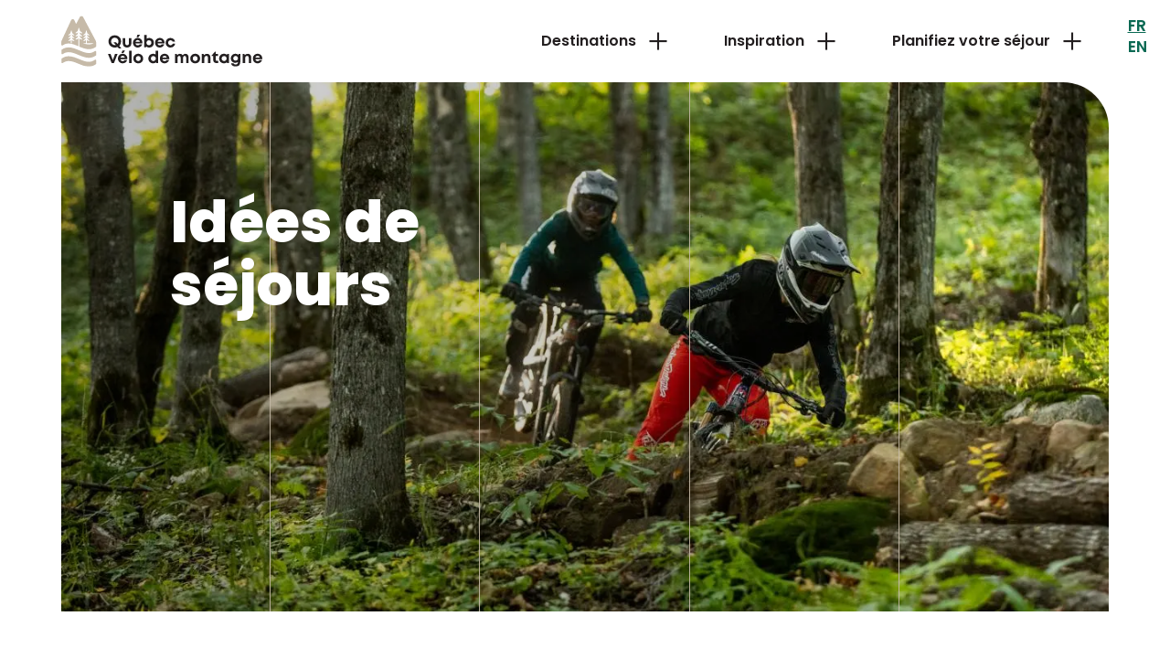

--- FILE ---
content_type: text/html; charset=UTF-8
request_url: https://www.quebecvelodemontagne.com/fr/inspiration/idees-de-sejours
body_size: 47101
content:

  
<!DOCTYPE html>
<html lang="fr" dir="ltr" prefix="og: https://ogp.me/ns#">

<head>

            <!-- Google Tag Manager -->
        <script>(function(w,d,s,l,i){w[l]=w[l]||[];w[l].push({'gtm.start':
                    new Date().getTime(),event:'gtm.js'});var f=d.getElementsByTagName(s)[0],
                j=d.createElement(s),dl=l!='dataLayer'?'&l='+l:'';j.async=true;j.src=
                'https://www.googletagmanager.com/gtm.js?id='+i+dl;f.parentNode.insertBefore(j,f);
            })(window,document,'script','dataLayer','GTM-WTBWSSK');</script>
        <!-- End Google Tag Manager -->
    
    
<link rel="preload" href="https://cdn.jsdelivr.net/combine/npm/slick-carousel@1.8.1/slick/slick.min.css,npm/formstone@1.4.18-1/dist/css/checkbox.min.css,npm/formstone@1.4.18-1/dist/css/dropdown.min.css" as="style" onload="this.onload=null;this.rel='stylesheet'">
<link rel="preload" href="https://cdn.jsdelivr.net/npm/slick-carousel@1.8.1/slick/slick-theme.min.css" as="style" onload="this.onload=null;this.rel='stylesheet'">

<noscript>
    <link rel="stylesheet" href="https://cdn.jsdelivr.net/combine/npm/slick-carousel@1.8.1/slick/slick.min.css,npm/formstone@1.4.18-1/dist/css/checkbox.min.css,npm/formstone@1.4.18-1/dist/css/dropdown.min.css">
    <link rel="stylesheet" href="https://cdn.jsdelivr.net/npm/slick-carousel@1.8.1/slick/slick-theme.min.css">
</noscript>


<script>
    /*! loadCSS. [c]2017 Filament Group, Inc. MIT License */
    /* This file is meant as a standalone workflow for
    - testing support for link[rel=preload]
    - enabling async CSS loading in browsers that do not support rel=preload
    - applying rel preload css once loaded, whether supported or not.
    */
    (function( w ){
        "use strict";
        // rel=preload support test
        if( !w.loadCSS ){
            w.loadCSS = function(){};
        }
        // define on the loadCSS obj
        var rp = loadCSS.relpreload = {};
        // rel=preload feature support test
        // runs once and returns a function for compat purposes
        rp.support = (function(){
            var ret;
            try {
                ret = w.document.createElement( "link" ).relList.supports( "preload" );
            } catch (e) {
                ret = false;
            }
            return function(){
                return ret;
            };
        })();

        // if preload isn't supported, get an asynchronous load by using a non-matching media attribute
        // then change that media back to its intended value on load
        rp.bindMediaToggle = function( link ){
            // remember existing media attr for ultimate state, or default to 'all'
            var finalMedia = link.media || "all";

            function enableStylesheet(){
                // unbind listeners
                if( link.addEventListener ){
                    link.removeEventListener( "load", enableStylesheet );
                } else if( link.attachEvent ){
                    link.detachEvent( "onload", enableStylesheet );
                }
                link.setAttribute( "onload", null );
                link.media = finalMedia;
            }

            // bind load handlers to enable media
            if( link.addEventListener ){
                link.addEventListener( "load", enableStylesheet );
            } else if( link.attachEvent ){
                link.attachEvent( "onload", enableStylesheet );
            }

            // Set rel and non-applicable media type to start an async request
            // note: timeout allows this to happen async to let rendering continue in IE
            setTimeout(function(){
                link.rel = "stylesheet";
                link.media = "only x";
            });
            // also enable media after 3 seconds,
            // which will catch very old browsers (android 2.x, old firefox) that don't support onload on link
            setTimeout( enableStylesheet, 3000 );
        };

        // loop through link elements in DOM
        rp.poly = function(){
            // double check this to prevent external calls from running
            if( rp.support() ){
                return;
            }
            var links = w.document.getElementsByTagName( "link" );
            for( var i = 0; i < links.length; i++ ){
                var link = links[ i ];
                // qualify links to those with rel=preload and as=style attrs
                if( link.rel === "preload" && link.getAttribute( "as" ) === "style" && !link.getAttribute( "data-loadcss" ) ){
                    // prevent rerunning on link
                    link.setAttribute( "data-loadcss", true );
                    // bind listeners to toggle media back
                    rp.bindMediaToggle( link );
                }
            }
        };

        // if unsupported, run the polyfill
        if( !rp.support() ){
            // run once at least
            rp.poly();

            // rerun poly on an interval until onload
            var run = w.setInterval( rp.poly, 500 );
            if( w.addEventListener ){
                w.addEventListener( "load", function(){
                    rp.poly();
                    w.clearInterval( run );
                } );
            } else if( w.attachEvent ){
                w.attachEvent( "onload", function(){
                    rp.poly();
                    w.clearInterval( run );
                } );
            }
        }


        // commonjs
        if( typeof exports !== "undefined" ){
            exports.loadCSS = loadCSS;
        }
        else {
            w.loadCSS = loadCSS;
        }
    }( typeof global !== "undefined" ? global : this ) );

</script>
<script></script><!-- here to ensure a non-blocking load still occurs in IE and Edge, even if scripts follow loadCSS in head -->
    <meta charset="utf-8" />
<style>/* @see https://github.com/aFarkas/lazysizes#broken-image-symbol */.js img.lazyload:not([src]) { visibility: hidden; }/* @see https://github.com/aFarkas/lazysizes#automatically-setting-the-sizes-attribute */.js img.lazyloaded[data-sizes=auto] { display: block; width: 100%; }/* Transition effect. */.js .lazyload, .js .lazyloading { opacity: 0; }.js .lazyloaded { opacity: 1; -webkit-transition: opacity 2000ms; transition: opacity 2000ms; }</style>
<meta name="description" content="Il y a tellement de choses à faire dans la région de Québec que vous aurez peut-être besoin d&#039;un coup de main pour choisir votre séjour idéal. Ça tombe bien! Nous avons plusieurs idées à vous proposer qui vont certainement vous donner envie de prendre la route, puis les sentiers." />
<link rel="canonical" href="https://www.quebecvelodemontagne.com/fr/inspiration/idees-de-sejours" />
<link rel="image_src" href="https://www.quebecvelodemontagne.com/sites/default/files/styles/max_2600x2600/public/2023-06/DSQC20_AV-3011.jpg?itok=U2E3tUr7" />
<meta property="og:site_name" content="Québec vélo de montagne" />
<meta property="og:type" content="website" />
<meta property="og:url" content="https://www.quebecvelodemontagne.com/fr/inspiration/idees-de-sejours" />
<meta property="og:title" content="Idées de séjours" />
<meta property="og:description" content="Il y a tellement de choses à faire dans la région de Québec que vous aurez peut-être besoin d&#039;un coup de main pour choisir votre séjour idéal. Ça tombe bien! Nous avons plusieurs idées à vous proposer qui vont certainement vous donner envie de prendre la route, puis les sentiers." />
<meta property="og:image" content="https://www.quebecvelodemontagne.com/sites/default/files/styles/max_2600x2600/public/2023-06/DSQC20_AV-3011.jpg?itok=U2E3tUr7" />
<meta name="Generator" content="Drupal 10 (https://www.drupal.org)" />
<meta name="MobileOptimized" content="width" />
<meta name="HandheldFriendly" content="true" />
<meta name="viewport" content="width=device-width, initial-scale=1" />
<script type="application/ld+json">{
    "@context": "https://schema.org",
    "@graph": [
        {
            "@type": "Organization",
            "@id": "https://www.quebecvelodemontagne.com/fr#organization",
            "url": "https://www.quebecvelodemontagne.com/fr",
            "name": "Québec vélo de montagne",
            "contactPoint": {
                "@type": "ContactPoint",
                "email": "info@quebecvelodemontagne.com",
                "url": "https://www.quebecvelodemontagne.com/fr"
            },
            "logo": {
                "@type": "ImageObject",
                "url": "https://www.quebecvelodemontagne.com/frthemes/custom/origin/logo.svg"
            }
        },
        {
            "@type": "WebPage",
            "@id": "https://www.quebecvelodemontagne.com/fr/inspiration/idees-de-sejours/#webpage",
            "description": "Il y a tellement de choses à faire dans la région de Québec que vous aurez peut-être besoin d\u0027un coup de main pour choisir votre séjour idéal. Ça tombe bien! Nous avons plusieurs idées à vous proposer qui vont certainement vous donner envie de prendre la route, puis les sentiers.",
            "publisher": {
                "@type": "Organization",
                "@id": "https://www.quebecvelodemontagne.com/fr#organization"
            },
            "inLanguage": "en-US"
        },
        {
            "@type": "WebSite",
            "@id": "https://www.quebecvelodemontagne.com/fr#website",
            "name": "Québec vélo de montagne",
            "url": "https://www.quebecvelodemontagne.com/fr",
            "publisher": {
                "@type": "Organization",
                "@id": "https://www.quebecvelodemontagne.com/fr#organization"
            },
            "inLanguage": "en-US"
        }
    ]
}</script>
<link rel="icon" href="/core/misc/favicon.ico" type="image/vnd.microsoft.icon" />
<link rel="alternate" hreflang="fr" href="https://www.quebecvelodemontagne.com/fr/inspiration/idees-de-sejours" />
<link rel="alternate" hreflang="en" href="https://www.quebecvelodemontagne.com/en/inspiration/trip-ideas" />

    <title>Idées de séjours | Québec vélo de montagne</title>
    <link rel="stylesheet" media="all" href="/sites/default/files/css/css_WOYygzAnshYBoAcxbJqqd1rI95RmSDNCRp4PhZxHBkU.css?delta=0&amp;language=fr&amp;theme=origin&amp;include=eJxFyFsOwjAMRNENWcmSKtcZkkBe2PVHWT1ICPo1Z66wFNyaW4nyZ-gYTtLY7IwdZpxhvz9mAslUfKSdW32B7k-HnpvXLfGBVeUBjRdpas11xO_QYuWsvIrFpL64hasEH8v3Vq0gkZ12oMedDW-1UEHv" />
<link rel="stylesheet" media="all" href="/sites/default/files/css/css_GDC324SMRbERIn8nXFmIhv0y3-_COFRAnRxD36uamh4.css?delta=1&amp;language=fr&amp;theme=origin&amp;include=eJxFyFsOwjAMRNENWcmSKtcZkkBe2PVHWT1ICPo1Z66wFNyaW4nyZ-gYTtLY7IwdZpxhvz9mAslUfKSdW32B7k-HnpvXLfGBVeUBjRdpas11xO_QYuWsvIrFpL64hasEH8v3Vq0gkZ12oMedDW-1UEHv" />

    <script src="/core/assets/vendor/modernizr/modernizr.min.js?v=3.11.7"></script>


    <link rel="preconnect" href="https://fonts.googleapis.com">
    <link rel="preconnect" href="https://fonts.gstatic.com" crossorigin>

    <link rel="icon" type="image/svg+xml" href="/themes/custom/origin/images/favicon/favicon.svg">
    <link rel="apple-touch-icon" sizes="180x180" href="/themes/custom/origin/images/favicon/apple-touch-icon.png">
    <link rel="icon" type="image/png" sizes="32x32" href="/themes/custom/origin/images/favicon/favicon-32x32.png">
    <link rel="icon" type="image/png" sizes="16x16" href="/themes/custom/origin/images/favicon/favicon-16x16.png">
    <link rel="manifest" href="/themes/custom/origin/images/favicon/site.webmanifest">
    <link rel="mask-icon" href="/themes/custom/origin/images/favicon/safari-pinned-tab.svg" color="#231f20">
    <link rel="shortcut icon" href="/themes/custom/origin/images/favicon/favicon.ico">
    <meta name="msapplication-TileColor" content="#c6baa8">
    <meta name="msapplication-config" content="/themes/custom/origin/images/favicon/browserconfig.xml">
    <meta name="theme-color" content="#c6baa8">

</head>

<body class="path-node page-node-type-page">

            <!-- Google Tag Manager (noscript) -->
        <noscript><iframe src="https://www.googletagmanager.com/ns.html?id=GTM-WTBWSSK"
                          height="0" width="0" style="display:none;visibility:hidden"></iframe></noscript>
        <!-- End Google Tag Manager (noscript) -->
    
        <a href="#main-content" class="center-horizontal pos-fixed opacity-0 focusable button skip-link">
        Aller au contenu principal
    </a>
    
      <div class="dialog-off-canvas-main-canvas" data-off-canvas-main-canvas>
    <div class="pos-relative layout-container">

    
<header class="transition-ui pseudo-before container bg-white pos-fixed w-100 z-index-30 site-header" role="banner">
    <div class="grid-area-main d-flex jc-space-between z-index-30 ai-center">

                    <a href="/fr" title="Accueil" rel="home" class="logo">
                <img src="/themes/custom/origin/logo.svg" alt="Accueil"/>
            </a>
        
        <button id="main-menu-toggle" type="button" aria-expanded="false" aria-controls="main-menu" class="hide-large hamburger hamburger--squeeze">
                <span class="hamburger-box">
                    <span class="hamburger-inner">
                        <span class="visually-hidden">Menu</span>
                    </span>
                </span>
        </button>

        <div id="main-menu" class="transition-ui bg-green bg-patterns bg-lazy top-header h-100-header main-menu">
            <div class="language-switcher-language-url pos-absolute t-t-uppercase f-w-semi-bold t-c-white block block-language block-language-blocklanguage-interface" id="block-languageswitcher-mobile" role="navigation">
  
    
      <ul class="links reset"><li hreflang="fr" data-drupal-link-system-path="node/13" class="fr is-active" aria-current="page"><a href="/fr/inspiration/idees-de-sejours" class="language-link is-active" hreflang="fr" data-drupal-link-system-path="node/13" aria-current="page">fr</a></li><li hreflang="en" data-drupal-link-system-path="node/13" class="en"><a href="/en/inspiration/trip-ideas" class="language-link" hreflang="en" data-drupal-link-system-path="node/13">en</a></li></ul>
  </div>

            <div class="menu-padding">
                <nav role="navigation" aria-labelledby="block-origin-main-menu-menu" id="block-origin-main-menu" class="block block-menu navigation menu--main">
            
  <h2 class="visually-hidden" id="block-origin-main-menu-menu">Main navigation</h2>
  

        
        <ul class="reset d-flex ai-center jc-center menu-width menu">
                        <li class="menu-item menu-item--collapsed">
          <button class="reset f-icon transition-ui pseudo-after overflow-hidden menu-link" data-url="/fr/destinations" id="main-menu-destinations" aria-controls="submenu-destinations" aria-expanded="false">
            <span class="pos-relative z-index-10">
              Destinations
            </span>
          </button>
        </li>
                              <li class="menu-item menu-item--collapsed menu-item--active-trail">
          <button class="reset f-icon transition-ui pseudo-after overflow-hidden menu-link" data-url="/fr" id="main-menu-inspiration" aria-controls="submenu-inspiration" aria-expanded="false">
            <span class="pos-relative z-index-10">
              Inspiration
            </span>
          </button>
        </li>
                              <li class="menu-item menu-item--collapsed">
          <button class="reset f-icon transition-ui pseudo-after overflow-hidden menu-link" data-url="/fr" id="main-menu-plan" aria-controls="submenu-plan" aria-expanded="false">
            <span class="pos-relative z-index-10">
              Planifiez votre séjour
            </span>
          </button>
        </li>
              </ul>
  


  </nav>

            </div>
        </div>

        <div class="language-switcher-language-url pos-absolute t-t-uppercase f-w-semi-bold t-c-green pos-absolute t-t-uppercase f-w-semi-bold t-c-white block block-language block-language-blocklanguage-interface" id="block-languageswitcher" role="navigation">
  
    
      <ul class="links reset"><li hreflang="fr" data-drupal-link-system-path="node/13" class="fr is-active" aria-current="page"><a href="/fr/inspiration/idees-de-sejours" class="language-link is-active" hreflang="fr" data-drupal-link-system-path="node/13" aria-current="page">fr</a></li><li hreflang="en" data-drupal-link-system-path="node/13" class="en"><a href="/en/inspiration/trip-ideas" class="language-link" hreflang="en" data-drupal-link-system-path="node/13">en</a></li></ul>
  </div>


    </div>

    
<div class="transition-ui cover bg-green bg-patterns bg-lazy top-header z-index-20 h-100-header submenus">

    <button tabindex="-1" aria-hidden="true" class="reset pos-absolute hide-large h-100 f-icon back">
        <span class="visually-hidden">Précédent</span>
    </button>

            <div id="submenu-destinations" class="transition-ui transition-visibility visibility-hidden cover menu-padding submenu" aria-labelledby="main-menu-destinations">
            <nav role="navigation" aria-labelledby="block-submenu-destinations-menu" id="block-submenu-destinations" class="block block-menu navigation menu--main">
            
  <h2 class="visually-hidden" id="block-submenu-destinations-menu">Submenu - Destinations</h2>
  

        
        <ul class="reset menu-width transition-ui menu">
                <li class="menu-item">
          <a href="/fr/destinations/vallee-bras-du-nord" class="d-block menu-link" data-drupal-link-system-path="node/16">Vallée Bras-du-Nord</a>
      </li>
                <li class="menu-item">
          <a href="/fr/destinations/empire-47" class="d-block menu-link" data-drupal-link-system-path="node/17">Empire 47</a>
      </li>
                <li class="menu-item">
          <a href="/fr/destinations/sentiers-du-moulin" class="d-block menu-link" data-drupal-link-system-path="node/18">Sentiers du Moulin</a>
      </li>
                <li class="menu-item">
          <a href="/fr/destinations/mont-sainte-anne" class="d-block menu-link" data-drupal-link-system-path="node/19">Mont-Sainte-Anne</a>
      </li>
                <li class="menu-item">
          <a href="/fr/destinations/plus-de-centres" class="d-block menu-link" data-drupal-link-system-path="node/53">Plus de centres</a>
      </li>
        </ul>
  


  </nav>

        </div>
            <div id="submenu-inspiration" class="transition-ui transition-visibility visibility-hidden cover menu-padding submenu" aria-labelledby="main-menu-inspiration">
            <nav role="navigation" aria-labelledby="block-submenu-inspiration-menu" id="block-submenu-inspiration" class="block block-menu navigation menu--main">
            
  <h2 class="visually-hidden" id="block-submenu-inspiration-menu">Submenu - Inspiration</h2>
  

        
        <ul class="reset menu-width transition-ui menu">
                <li class="menu-item menu-item--active-trail">
          <a href="/fr/inspiration/idees-de-sejours" class="d-block menu-link is-active" data-drupal-link-system-path="node/13" aria-current="page">Idées de séjours</a>
      </li>
                <li class="menu-item">
          <a href="/fr/inspiration/idees-ditineraires" class="d-block menu-link" data-drupal-link-system-path="node/14">Idées d&#039;itinéraires</a>
      </li>
                <li class="menu-item">
          <a href="/fr/inspiration/centre-media" class="d-block menu-link" data-drupal-link-system-path="node/15">Centre média</a>
      </li>
        </ul>
  


  </nav>

        </div>
            <div id="submenu-plan" class="transition-ui transition-visibility visibility-hidden cover menu-padding submenu" aria-labelledby="main-menu-plan">
            <nav role="navigation" aria-labelledby="block-submenu-plan-menu" id="block-submenu-plan" class="block block-menu navigation menu--main">
            
  <h2 class="visually-hidden" id="block-submenu-plan-menu">Submenu - Plan</h2>
  

        
        <ul class="reset menu-width transition-ui menu">
                <li class="menu-item">
          <a href="/fr/planifiez-votre-sejour/de-tout-pour-rouler" class="d-block menu-link" data-drupal-link-system-path="node/7">De tout pour rouler</a>
      </li>
                <li class="menu-item">
          <a href="/fr/planifiez-votre-sejour/sy-rendre" class="d-block menu-link" data-drupal-link-system-path="node/8">S’y rendre</a>
      </li>
                <li class="menu-item">
          <a href="/fr/planifiez-votre-sejour/planifiez-vos-sorties" class="d-block menu-link" data-drupal-link-system-path="node/9">Planifiez vos sorties</a>
      </li>
                <li class="menu-item">
          <a href="/fr/planifiez-votre-sejour/quand-rouler" class="d-block menu-link" data-drupal-link-system-path="node/10">Quand rouler</a>
      </li>
                <li class="menu-item">
          <a href="/fr/planifiez-votre-sejour/fat-biking" class="d-block menu-link" data-drupal-link-system-path="node/47">Fat Biking</a>
      </li>
                <li class="menu-item">
          <a href="/fr/planifiez-votre-sejour/evenements" class="d-block menu-link" data-drupal-link-system-path="node/11">Événements</a>
      </li>
        </ul>
  


  </nav>

        </div>
    
</div>

</header>


    


    <main id="main-content" role="main" class="transition-ui row  menu-move main-content">

        <div class=" layout-content">

            
                      <div class="region region-content">
    <div id="block-origin-content" class="block block-system block-system-main-block">
  
    
      
    



<article id="node-13"  data-history-node-id="13" class="node node--type-page node--view-mode-full has-hero-image">

    <div data-drupal-messages-fallback class="hidden"></div>


    

    

<div class="container row m-t-0 hero">
    <div class="grid-area-main pos-relative border-radius-tr overflow-hidden media-cover with-image ">

        
                




    
        
                        
            <div class="field field--name-field-main-image field--type-entity-reference field--label-hidden field__item"
                        >

            
                                    
    


<article class="media media--type-image media--view-mode-default">
    

    
        
            
                                        




    
        
                        
            <div class="field field--name-field-media-image field--type-image field--label-hidden field__item"
                        >

            
                                        <picture>
                  <source type="image/webp" width="800" height="533" data-srcset="/sites/default/files/styles/scale_320/public/2023-06/DSQC20_AV-3011.webp?itok=bUTzXWtE 320w, /sites/default/files/styles/scale_480/public/2023-06/DSQC20_AV-3011.webp?itok=Ae1wshMa 480w, /sites/default/files/styles/scale_640/public/2023-06/DSQC20_AV-3011.webp?itok=zB6Sc1dt 640w, /sites/default/files/styles/scale_800/public/2023-06/DSQC20_AV-3011.webp?itok=oyNnH80b 800w, /sites/default/files/styles/scale_1024/public/2023-06/DSQC20_AV-3011.webp?itok=Aa15bKCv 1024w, /sites/default/files/styles/scale_1280/public/2023-06/DSQC20_AV-3011.webp?itok=jgR6PLUL 1280w, /sites/default/files/styles/scale_1440/public/2023-06/DSQC20_AV-3011.webp?itok=W0aAj72B 1440w, /sites/default/files/styles/scale_1920/public/2023-06/DSQC20_AV-3011.webp?itok=1YpsBLr4 1920w" data-sizes="auto"/>
              <source type="image/jpeg" width="800" height="533" data-srcset="/sites/default/files/styles/scale_320/public/2023-06/DSQC20_AV-3011.jpg?itok=bUTzXWtE 320w, /sites/default/files/styles/scale_480/public/2023-06/DSQC20_AV-3011.jpg?itok=Ae1wshMa 480w, /sites/default/files/styles/scale_640/public/2023-06/DSQC20_AV-3011.jpg?itok=zB6Sc1dt 640w, /sites/default/files/styles/scale_800/public/2023-06/DSQC20_AV-3011.jpg?itok=oyNnH80b 800w, /sites/default/files/styles/scale_1024/public/2023-06/DSQC20_AV-3011.jpg?itok=Aa15bKCv 1024w, /sites/default/files/styles/scale_1280/public/2023-06/DSQC20_AV-3011.jpg?itok=jgR6PLUL 1280w, /sites/default/files/styles/scale_1440/public/2023-06/DSQC20_AV-3011.jpg?itok=W0aAj72B 1440w, /sites/default/files/styles/scale_1920/public/2023-06/DSQC20_AV-3011.jpg?itok=1YpsBLr4 1920w" data-sizes="auto"/>
                  <img loading="lazy" width="2600" height="1733" data-x="50" data-y="50.02885170225" data-parent-fit="cover" data-aspectratio="1.5002885170225" src="[data-uri]" alt="Mont-Sainte-Anne" class="lazyload" data-src="/sites/default/files/styles/scale_1440/public/2023-06/DSQC20_AV-3011.jpg?itok=W0aAj72B" data-srcset="/sites/default/files/styles/scale_320/public/2023-06/DSQC20_AV-3011.jpg?itok=bUTzXWtE 320w, /sites/default/files/styles/scale_480/public/2023-06/DSQC20_AV-3011.jpg?itok=Ae1wshMa 480w, /sites/default/files/styles/scale_640/public/2023-06/DSQC20_AV-3011.jpg?itok=zB6Sc1dt 640w, /sites/default/files/styles/scale_800/public/2023-06/DSQC20_AV-3011.jpg?itok=oyNnH80b 800w, /sites/default/files/styles/scale_1024/public/2023-06/DSQC20_AV-3011.jpg?itok=Aa15bKCv 1024w, /sites/default/files/styles/scale_1280/public/2023-06/DSQC20_AV-3011.jpg?itok=jgR6PLUL 1280w, /sites/default/files/styles/scale_1440/public/2023-06/DSQC20_AV-3011.jpg?itok=W0aAj72B 1440w, /sites/default/files/styles/scale_1920/public/2023-06/DSQC20_AV-3011.jpg?itok=1YpsBLr4 1920w" data-sizes="auto" />

  </picture>


                
            
            </div>

        
    

                                            <div class="pos-absolute d-flex credit with-only-destination">
                                                            <div class="f-icon icon-location">
                                    Mont-Sainte-Anne
                                </div>
                                                                                </div>
                                        
                
            
        
    
</article>

                
            
            </div>

        
    


            
            <div class="cover z-index-10 grid">
                                    <div class="cover item item-1"></div>
                                    <div class="cover item item-2"></div>
                                    <div class="cover item item-3"></div>
                                    <div class="cover item item-4"></div>
                                    <div class="cover item item-5"></div>
                            </div>

            <div class="cover z-index-20 t-c-white d-flex  copy">
                
                                            <h1>
                            Idées de séjours
                        </h1>
                    
                            </div>

            
        
    </div>

</div>



    

    

    
                    <div class="container">
                <div class="inner-grid">
                    <div class="fade-in row content-container node-content">
                                                    <h2>Laissez-vous inspirer</h2>
                                                    

    


    
        
                        
            <div class="clearfix text-formatted field field--name-body field--type-text-with-summary field--label-hidden rte field__item"
                        >

            
                                    <p>Il y a tellement de chose à faire dans la région de Québec que vous aurez peut-être besoin d'un coup de main pour choisir votre séjour idéal. Ça tombe bien! Que ce soit en famille, entres amis, seul ou en couple, nous avons plusieurs idées à vous proposer qui vont certainement vous donner envie de prendre la route, puis les sentiers.</p>
<h3>Des idées de séjour pour tous les niveaux</h3>
<p>Débutant, intermédiaire, avancé, crinqué... peu importe votre niveau d'habileté et vos intérêts, vous trouverez un séjour qui répondra à vos attentes.</p>

                
            
            </div>

        
    

                    </div>
                </div>
            </div>
        
    
    

            <div class="row">
                

    


    
        <div class="field field--name-field-paragraphs field--type-entity-reference-revisions field--label-hidden relative row field__items">

            
                
                                                                                    
                                            <div class="field__item row paragraph-content-teasers">
                            
    


<div class="paragraph paragraph--type--content-teasers paragraph--view-mode--default bg-green bg-crosses bg-diagonal bg-lazy top" id="paragraph-63">
    <div class="container row-padding bg-crosses bottom bg-lazy">
        <div class="inner-grid">

            <div class="fade-in grid-inner-full grid-inner-2-10-tablet-portrait-only grid-inner-2-10-large">
                                    <h2 class="m-b-1">Séjour en vedette</h2>
                                    

    


    
        <div class="field field--name-field-content-references field--type-entity-reference field--label-hidden teaser-list field__items">

            
                
                                        
                                            <div class="field__item">
                            
    

<article  data-history-node-id="22" class="node node--type-trip node--view-mode-teaser hide-credit">

    

    
    
    
<div class="bg-background d-grid ai-center hide-caption border-radius-tr border-radius-bl overflow-hidden media-teaser align-- image-aside-copy">

    <div class="border-radius-bl overflow-hidden image-wrap">
                    <a href="/fr/inspiration/idees-de-sejours/la-totale" class="image" tabindex="-1" aria-hidden="true" target="">
                    




    
        
                        
            <div class="field field--name-field-main-image field--type-entity-reference field--label-hidden field__item"
                        >

            
                                    
    


<article class="media media--type-image media--view-mode-default">
    

    
        
            
                                        




    
        
                        
            <div class="field field--name-field-media-image field--type-image field--label-hidden field__item"
                        >

            
                                        <picture>
                  <source type="image/webp" width="800" height="533" data-srcset="/sites/default/files/styles/scale_320/public/2023-06/GAK02708.webp?itok=9gbcDAEB 320w, /sites/default/files/styles/scale_480/public/2023-06/GAK02708.webp?itok=_39791aP 480w, /sites/default/files/styles/scale_640/public/2023-06/GAK02708.webp?itok=kDe3jRAu 640w, /sites/default/files/styles/scale_800/public/2023-06/GAK02708.webp?itok=bmG5T-jZ 800w, /sites/default/files/styles/scale_1024/public/2023-06/GAK02708.webp?itok=KUo0aWQP 1024w, /sites/default/files/styles/scale_1280/public/2023-06/GAK02708.webp?itok=3fJqIgIj 1280w, /sites/default/files/styles/scale_1440/public/2023-06/GAK02708.webp?itok=C_UeVScK 1440w, /sites/default/files/styles/scale_1920/public/2023-06/GAK02708.webp?itok=M5E1c30Q 1920w" data-sizes="auto"/>
              <source type="image/jpeg" width="800" height="533" data-srcset="/sites/default/files/styles/scale_320/public/2023-06/GAK02708.jpg?itok=9gbcDAEB 320w, /sites/default/files/styles/scale_480/public/2023-06/GAK02708.jpg?itok=_39791aP 480w, /sites/default/files/styles/scale_640/public/2023-06/GAK02708.jpg?itok=kDe3jRAu 640w, /sites/default/files/styles/scale_800/public/2023-06/GAK02708.jpg?itok=bmG5T-jZ 800w, /sites/default/files/styles/scale_1024/public/2023-06/GAK02708.jpg?itok=KUo0aWQP 1024w, /sites/default/files/styles/scale_1280/public/2023-06/GAK02708.jpg?itok=3fJqIgIj 1280w, /sites/default/files/styles/scale_1440/public/2023-06/GAK02708.jpg?itok=C_UeVScK 1440w, /sites/default/files/styles/scale_1920/public/2023-06/GAK02708.jpg?itok=M5E1c30Q 1920w" data-sizes="auto"/>
                  <img loading="lazy" width="3600" height="2400" data-x="35" data-y="31" data-parent-fit="cover" data-aspectratio="1.5" src="[data-uri]" alt="En vélo à Vallée du Bras-du-Nord" class="lazyload" data-src="/sites/default/files/styles/scale_1440/public/2023-06/GAK02708.jpg?itok=C_UeVScK" data-srcset="/sites/default/files/styles/scale_320/public/2023-06/GAK02708.jpg?itok=9gbcDAEB 320w, /sites/default/files/styles/scale_480/public/2023-06/GAK02708.jpg?itok=_39791aP 480w, /sites/default/files/styles/scale_640/public/2023-06/GAK02708.jpg?itok=kDe3jRAu 640w, /sites/default/files/styles/scale_800/public/2023-06/GAK02708.jpg?itok=bmG5T-jZ 800w, /sites/default/files/styles/scale_1024/public/2023-06/GAK02708.jpg?itok=KUo0aWQP 1024w, /sites/default/files/styles/scale_1280/public/2023-06/GAK02708.jpg?itok=3fJqIgIj 1280w, /sites/default/files/styles/scale_1440/public/2023-06/GAK02708.jpg?itok=C_UeVScK 1440w, /sites/default/files/styles/scale_1920/public/2023-06/GAK02708.jpg?itok=M5E1c30Q 1920w" data-sizes="auto" />

  </picture>


                
            
            </div>

        
    

                                            <div class="pos-absolute d-flex credit ">
                                                            <div class="f-icon icon-location">
                                    Vallée Bras-du-Nord
                                </div>
                                                                                        <div class="f-icon icon-camera">
                                    Gabriel Gakwaya
                                </div>
                                                    </div>
                                        
                
            
        
    
</article>

                
            
            </div>

        
    

            </a>
            </div>

    <div class="fade-in p-v-2 copy-wrap">

                                    <div class="t-label label-list">
                        




    
        
                        
            <div content="6" class="field field--name-field-days field--type-integer field--label-hidden field__item"
                        >

            
                                    6 jours
                
            
            </div>

        
    

                    <div class="field">
                        4 destinations
                    </div>
                </div>

                            <div class="border-copy copy">
                        <h3>
                <a href="/fr/inspiration/idees-de-sejours/la-totale" target="">La totale</a>
            </h3>

                                

    


    
        
                        
            <div class="clearfix text-formatted field field--name-body field--type-text-with-summary field--label-hidden rte field__item"
                        >

            
                                      <p>Explorez les cinq centres et assurez-vous ainsi de vivre à fond l'expérience vélo de montagne dans la région de Quebec. C'est comme rouler dans le meilleur de tous les mondes.</p>



                
            
            </div>

        
    


            
                </div>
                                            
                        
            <p class="">
                <a href="/fr/inspiration/idees-de-sejours/la-totale" class="button" tabindex="-1" aria-hidden="true" target="">
                    En savoir plus
                    <span class="visually-hidden">: La totale</span>
                </a>
            </p>
        
    </div>

</div>


</article>


                        </div>
                    
                
            
        </div>

    

            </div>

        </div>
    </div>
</div>


                        </div>
                    
                
            
        </div>

    

        </div>
    

    

            

    
<div class="row container listing isotope bg-staggered bg-lazy trips ">
    <div class="inner-grid">

        <div class="grid-inner-2-10 grid-inner-full-tablet-landscape-only">

            
                            <div class="fade-in m-b-3 filters-wrap filter-isotope select">
                    <form class="filterform d-flex ai-center filters filter-count-1" action="/fr/inspiration/idees-de-sejours" method="post" id="filterform" accept-charset="UTF-8">
  <input autocomplete="off" data-drupal-selector="form-81sqtw-ui2obyhxeiqm3fgpj66hml85xap2a-b5liuc" type="hidden" name="form_build_id" value="form-81sQtw-uI2oByhXEiqm3fgpJ66hml85XAp2a_b5liUc" />
<input data-drupal-selector="edit-filterform" type="hidden" name="form_id" value="filterForm" />
<div class="js-form-item form-item js-form-type-select form-type-select js-form-item- form-item-">
      <label for="destination">Destination</label>
        <select id="destination" class="destination filter-list form-select" data-filter-group="Destination"><option value="all">Toutes les destinations</option><option value=".nid-16">Vallée Bras-du-Nord</option><option value=".nid-17">Empire 47</option><option value=".nid-18">Sentiers du Moulin</option><option value=".nid-19">Mont-Sainte-Anne</option></select>
        </div>

</form>

                </div>
            
            <div class="delay-grid-3 content isoGrid card-list">
                
    

    

<article  data-history-node-id="22" class="node node--type-trip node--view-mode-card border-radius-tr border-radius-bl small fade-in bg-background iso-item media-square hide-credit nid-16 nid-17 nid-18 nid-19">

    

     
<div class="pos-relative overflow-hidden card-image image-wrap">
    
             <a href="/fr/inspiration/idees-de-sejours/la-totale" class="image" tabindex="-1" aria-hidden="true">
                     




    
        
                        
            <div class="field field--name-field-main-image field--type-entity-reference field--label-hidden field__item"
                        >

            
                                    
    


<article class="media media--type-image media--view-mode-default">
    

    
        
            
                                        




    
        
                        
            <div class="field field--name-field-media-image field--type-image field--label-hidden field__item"
                        >

            
                                        <picture>
                  <source type="image/webp" width="800" height="533" data-srcset="/sites/default/files/styles/scale_320/public/2023-06/GAK02708.webp?itok=9gbcDAEB 320w, /sites/default/files/styles/scale_480/public/2023-06/GAK02708.webp?itok=_39791aP 480w, /sites/default/files/styles/scale_640/public/2023-06/GAK02708.webp?itok=kDe3jRAu 640w, /sites/default/files/styles/scale_800/public/2023-06/GAK02708.webp?itok=bmG5T-jZ 800w, /sites/default/files/styles/scale_1024/public/2023-06/GAK02708.webp?itok=KUo0aWQP 1024w, /sites/default/files/styles/scale_1280/public/2023-06/GAK02708.webp?itok=3fJqIgIj 1280w, /sites/default/files/styles/scale_1440/public/2023-06/GAK02708.webp?itok=C_UeVScK 1440w, /sites/default/files/styles/scale_1920/public/2023-06/GAK02708.webp?itok=M5E1c30Q 1920w" data-sizes="auto"/>
              <source type="image/jpeg" width="800" height="533" data-srcset="/sites/default/files/styles/scale_320/public/2023-06/GAK02708.jpg?itok=9gbcDAEB 320w, /sites/default/files/styles/scale_480/public/2023-06/GAK02708.jpg?itok=_39791aP 480w, /sites/default/files/styles/scale_640/public/2023-06/GAK02708.jpg?itok=kDe3jRAu 640w, /sites/default/files/styles/scale_800/public/2023-06/GAK02708.jpg?itok=bmG5T-jZ 800w, /sites/default/files/styles/scale_1024/public/2023-06/GAK02708.jpg?itok=KUo0aWQP 1024w, /sites/default/files/styles/scale_1280/public/2023-06/GAK02708.jpg?itok=3fJqIgIj 1280w, /sites/default/files/styles/scale_1440/public/2023-06/GAK02708.jpg?itok=C_UeVScK 1440w, /sites/default/files/styles/scale_1920/public/2023-06/GAK02708.jpg?itok=M5E1c30Q 1920w" data-sizes="auto"/>
                  <img loading="lazy" width="3600" height="2400" data-x="35" data-y="31" data-parent-fit="cover" data-aspectratio="1.5" src="[data-uri]" alt="En vélo à Vallée du Bras-du-Nord" class="lazyload" data-src="/sites/default/files/styles/scale_1440/public/2023-06/GAK02708.jpg?itok=C_UeVScK" data-srcset="/sites/default/files/styles/scale_320/public/2023-06/GAK02708.jpg?itok=9gbcDAEB 320w, /sites/default/files/styles/scale_480/public/2023-06/GAK02708.jpg?itok=_39791aP 480w, /sites/default/files/styles/scale_640/public/2023-06/GAK02708.jpg?itok=kDe3jRAu 640w, /sites/default/files/styles/scale_800/public/2023-06/GAK02708.jpg?itok=bmG5T-jZ 800w, /sites/default/files/styles/scale_1024/public/2023-06/GAK02708.jpg?itok=KUo0aWQP 1024w, /sites/default/files/styles/scale_1280/public/2023-06/GAK02708.jpg?itok=3fJqIgIj 1280w, /sites/default/files/styles/scale_1440/public/2023-06/GAK02708.jpg?itok=C_UeVScK 1440w, /sites/default/files/styles/scale_1920/public/2023-06/GAK02708.jpg?itok=M5E1c30Q 1920w" data-sizes="auto" />

  </picture>


                
            
            </div>

        
    

                                            <div class="pos-absolute d-flex credit ">
                                                            <div class="f-icon icon-location">
                                    Vallée Bras-du-Nord
                                </div>
                                                                                        <div class="f-icon icon-camera">
                                    Gabriel Gakwaya
                                </div>
                                                    </div>
                                        
                
            
        
    
</article>

                
            
            </div>

        
    

             </a>

         </div>

<div class="p-v-2 p-h-1 d-flex flex-direction-column copy">
                                  <div class="t-label label-list">
                         




    
        
                        
            <div content="6" class="field field--name-field-days field--type-integer field--label-hidden field__item"
                        >

            
                                    6 jours
                
            
            </div>

        
    

                     <div class="field">
                         4 destinations
                     </div>
                 </div>
                 <div class="border-top border-black p-v-1 m-t-1">
                     <h3>
                         <a href="/fr/inspiration/idees-de-sejours/la-totale" class="button-arrow">La totale</a>
                     </h3>
                         

    


    
        
                        
            <div class="clearfix text-formatted field field--name-body field--type-text-with-summary field--label-hidden rte field__item"
                        >

            
                                      <p>Explorez les cinq centres et assurez-vous ainsi de vivre à fond l'expérience vélo de montagne dans la région de Quebec. C'est comme rouler dans le meilleur de tous les mondes.</p>



                
            
            </div>

        
    

                 </div>

             
         </div>

</article>


    

    

<article  data-history-node-id="23" class="node node--type-trip node--view-mode-card border-radius-tr border-radius-bl small fade-in bg-background iso-item media-square hide-credit nid-16 nid-19">

    

     
<div class="pos-relative overflow-hidden card-image image-wrap">
    
             <a href="/fr/inspiration/idees-de-sejours/rouler-et-camper" class="image" tabindex="-1" aria-hidden="true">
                     




    
        
                        
            <div class="field field--name-field-main-image field--type-entity-reference field--label-hidden field__item"
                        >

            
                                    
    


<article class="media media--type-image media--view-mode-default">
    

    
        
            
                                        




    
        
                        
            <div class="field field--name-field-media-image field--type-image field--label-hidden field__item"
                        >

            
                                        <picture>
                  <source type="image/webp" width="800" height="533" data-srcset="/sites/default/files/styles/scale_320/public/2023-06/DIO_8614-sm.webp?itok=NWqjPYH9 320w, /sites/default/files/styles/scale_480/public/2023-06/DIO_8614-sm.webp?itok=OyZrAF7M 480w, /sites/default/files/styles/scale_640/public/2023-06/DIO_8614-sm.webp?itok=hrL4LU78 640w, /sites/default/files/styles/scale_800/public/2023-06/DIO_8614-sm.webp?itok=JNy4Gswe 800w, /sites/default/files/styles/scale_1024/public/2023-06/DIO_8614-sm.webp?itok=eDHzJqT4 1024w, /sites/default/files/styles/scale_1280/public/2023-06/DIO_8614-sm.webp?itok=yNl_4t7_ 1280w, /sites/default/files/styles/scale_1440/public/2023-06/DIO_8614-sm.webp?itok=OwMaWeII 1440w, /sites/default/files/styles/scale_1920/public/2023-06/DIO_8614-sm.webp?itok=IRK8ERyX 1920w" data-sizes="auto"/>
              <source type="image/jpeg" width="800" height="533" data-srcset="/sites/default/files/styles/scale_320/public/2023-06/DIO_8614-sm.jpg?itok=NWqjPYH9 320w, /sites/default/files/styles/scale_480/public/2023-06/DIO_8614-sm.jpg?itok=OyZrAF7M 480w, /sites/default/files/styles/scale_640/public/2023-06/DIO_8614-sm.jpg?itok=hrL4LU78 640w, /sites/default/files/styles/scale_800/public/2023-06/DIO_8614-sm.jpg?itok=JNy4Gswe 800w, /sites/default/files/styles/scale_1024/public/2023-06/DIO_8614-sm.jpg?itok=eDHzJqT4 1024w, /sites/default/files/styles/scale_1280/public/2023-06/DIO_8614-sm.jpg?itok=yNl_4t7_ 1280w, /sites/default/files/styles/scale_1440/public/2023-06/DIO_8614-sm.jpg?itok=OwMaWeII 1440w, /sites/default/files/styles/scale_1920/public/2023-06/DIO_8614-sm.jpg?itok=IRK8ERyX 1920w" data-sizes="auto"/>
                  <img loading="lazy" width="4000" height="2667" data-x="62" data-y="67.004124484439" data-parent-fit="cover" data-aspectratio="1.4998125234346" src="[data-uri]" alt="Vélo de montagne à Mont-Sainte-Anne" class="lazyload" data-src="/sites/default/files/styles/scale_1440/public/2023-06/DIO_8614-sm.jpg?itok=OwMaWeII" data-srcset="/sites/default/files/styles/scale_320/public/2023-06/DIO_8614-sm.jpg?itok=NWqjPYH9 320w, /sites/default/files/styles/scale_480/public/2023-06/DIO_8614-sm.jpg?itok=OyZrAF7M 480w, /sites/default/files/styles/scale_640/public/2023-06/DIO_8614-sm.jpg?itok=hrL4LU78 640w, /sites/default/files/styles/scale_800/public/2023-06/DIO_8614-sm.jpg?itok=JNy4Gswe 800w, /sites/default/files/styles/scale_1024/public/2023-06/DIO_8614-sm.jpg?itok=eDHzJqT4 1024w, /sites/default/files/styles/scale_1280/public/2023-06/DIO_8614-sm.jpg?itok=yNl_4t7_ 1280w, /sites/default/files/styles/scale_1440/public/2023-06/DIO_8614-sm.jpg?itok=OwMaWeII 1440w, /sites/default/files/styles/scale_1920/public/2023-06/DIO_8614-sm.jpg?itok=IRK8ERyX 1920w" data-sizes="auto" />

  </picture>


                
            
            </div>

        
    

                                            <div class="pos-absolute d-flex credit ">
                                                            <div class="f-icon icon-location">
                                    Mont-Sainte-Anne
                                </div>
                                                                                        <div class="f-icon icon-camera">
                                    Étienne Dionne
                                </div>
                                                    </div>
                                        
                
            
        
    
</article>

                
            
            </div>

        
    

             </a>

         </div>

<div class="p-v-2 p-h-1 d-flex flex-direction-column copy">
                                  <div class="t-label label-list">
                         




    
        
                        
            <div content="4" class="field field--name-field-days field--type-integer field--label-hidden field__item"
                        >

            
                                    4 jours
                
            
            </div>

        
    

                     <div class="field">
                         2 destinations
                     </div>
                 </div>
                 <div class="border-top border-black p-v-1 m-t-1">
                     <h3>
                         <a href="/fr/inspiration/idees-de-sejours/rouler-et-camper" class="button-arrow">Rouler et camper</a>
                     </h3>
                         

    


    
        
                        
            <div class="clearfix text-formatted field field--name-body field--type-text-with-summary field--label-hidden rte field__item"
                        >

            
                                      <p>Cet itinéraire qui explore le Mont-Sainte-Anne et la Vallée Bras-du-Nord vous fera vivre une expérience plein air inégalée. Rouler c'est bien. Camper en plus, c'est encore mieux.</p>



                
            
            </div>

        
    

                 </div>

             
         </div>

</article>


    

    

<article  data-history-node-id="26" class="node node--type-trip node--view-mode-card border-radius-tr border-radius-bl small fade-in bg-background iso-item media-square hide-credit nid-16 nid-17 nid-19">

    

     
<div class="pos-relative overflow-hidden card-image image-wrap">
    
             <a href="/fr/inspiration/idees-de-sejours/escapade-en-famille" class="image" tabindex="-1" aria-hidden="true">
                     




    
        
                        
            <div class="field field--name-field-main-image field--type-entity-reference field--label-hidden field__item"
                        >

            
                                    
    


<article class="media media--type-image media--view-mode-default">
    

    
        
            
                                        




    
        
                        
            <div class="field field--name-field-media-image field--type-image field--label-hidden field__item"
                        >

            
                                        <picture>
                  <source type="image/webp" width="800" height="533" data-srcset="/sites/default/files/styles/scale_320/public/2023-06/DIO_0035.webp?itok=ffby0QNA 320w, /sites/default/files/styles/scale_480/public/2023-06/DIO_0035.webp?itok=ZA3f-gTO 480w, /sites/default/files/styles/scale_640/public/2023-06/DIO_0035.webp?itok=CzzDvAU4 640w, /sites/default/files/styles/scale_800/public/2023-06/DIO_0035.webp?itok=-eu8QDaf 800w, /sites/default/files/styles/scale_1024/public/2023-06/DIO_0035.webp?itok=kWUqCfci 1024w, /sites/default/files/styles/scale_1280/public/2023-06/DIO_0035.webp?itok=k92XiLkh 1280w, /sites/default/files/styles/scale_1440/public/2023-06/DIO_0035.webp?itok=Uw3JZRGJ 1440w, /sites/default/files/styles/scale_1920/public/2023-06/DIO_0035.webp?itok=nuEBbE0w 1920w" data-sizes="auto"/>
              <source type="image/jpeg" width="800" height="533" data-srcset="/sites/default/files/styles/scale_320/public/2023-06/DIO_0035.jpg?itok=ffby0QNA 320w, /sites/default/files/styles/scale_480/public/2023-06/DIO_0035.jpg?itok=ZA3f-gTO 480w, /sites/default/files/styles/scale_640/public/2023-06/DIO_0035.jpg?itok=CzzDvAU4 640w, /sites/default/files/styles/scale_800/public/2023-06/DIO_0035.jpg?itok=-eu8QDaf 800w, /sites/default/files/styles/scale_1024/public/2023-06/DIO_0035.jpg?itok=kWUqCfci 1024w, /sites/default/files/styles/scale_1280/public/2023-06/DIO_0035.jpg?itok=k92XiLkh 1280w, /sites/default/files/styles/scale_1440/public/2023-06/DIO_0035.jpg?itok=Uw3JZRGJ 1440w, /sites/default/files/styles/scale_1920/public/2023-06/DIO_0035.jpg?itok=nuEBbE0w 1920w" data-sizes="auto"/>
                  <img loading="lazy" width="2048" height="1365" data-x="37.98828125" data-y="52.014652014652" data-parent-fit="cover" data-aspectratio="1.5003663003663" src="[data-uri]" alt="Mont-Sainte-Anne" class="lazyload" data-src="/sites/default/files/styles/scale_1440/public/2023-06/DIO_0035.jpg?itok=Uw3JZRGJ" data-srcset="/sites/default/files/styles/scale_320/public/2023-06/DIO_0035.jpg?itok=ffby0QNA 320w, /sites/default/files/styles/scale_480/public/2023-06/DIO_0035.jpg?itok=ZA3f-gTO 480w, /sites/default/files/styles/scale_640/public/2023-06/DIO_0035.jpg?itok=CzzDvAU4 640w, /sites/default/files/styles/scale_800/public/2023-06/DIO_0035.jpg?itok=-eu8QDaf 800w, /sites/default/files/styles/scale_1024/public/2023-06/DIO_0035.jpg?itok=kWUqCfci 1024w, /sites/default/files/styles/scale_1280/public/2023-06/DIO_0035.jpg?itok=k92XiLkh 1280w, /sites/default/files/styles/scale_1440/public/2023-06/DIO_0035.jpg?itok=Uw3JZRGJ 1440w, /sites/default/files/styles/scale_1920/public/2023-06/DIO_0035.jpg?itok=nuEBbE0w 1920w" data-sizes="auto" />

  </picture>


                
            
            </div>

        
    

                                            <div class="pos-absolute d-flex credit with-only-destination">
                                                            <div class="f-icon icon-location">
                                    Mont-Sainte-Anne
                                </div>
                                                                                </div>
                                        
                
            
        
    
</article>

                
            
            </div>

        
    

             </a>

         </div>

<div class="p-v-2 p-h-1 d-flex flex-direction-column copy">
                                  <div class="t-label label-list">
                         




    
        
                        
            <div content="3" class="field field--name-field-days field--type-integer field--label-hidden field__item"
                        >

            
                                    3 jours
                
            
            </div>

        
    

                     <div class="field">
                         3 destinations
                     </div>
                 </div>
                 <div class="border-top border-black p-v-1 m-t-1">
                     <h3>
                         <a href="/fr/inspiration/idees-de-sejours/escapade-en-famille" class="button-arrow">Escapade en famille</a>
                     </h3>
                         

    


    
        
                        
            <div class="clearfix text-formatted field field--name-body field--type-text-with-summary field--label-hidden rte field__item"
                        >

            
                                      <p>Trois belles journées et un itinéraire parfait pour initier les plus petits au vélo de montagne et les aider à progresser. De beaux moments en perspective!</p>



                
            
            </div>

        
    

                 </div>

             
         </div>

</article>


    

    

<article  data-history-node-id="30" class="node node--type-trip node--view-mode-card border-radius-tr border-radius-bl small fade-in bg-background iso-item media-square hide-credit nid-18 nid-19">

    

     
<div class="pos-relative overflow-hidden card-image image-wrap">
    
             <a href="/fr/inspiration/idees-de-sejours/dompter-la-gravite" class="image" tabindex="-1" aria-hidden="true">
                     




    
        
                        
            <div class="field field--name-field-main-image field--type-entity-reference field--label-hidden field__item"
                        >

            
                                    
    


<article class="media media--type-image media--view-mode-default">
    

    
        
            
                                        




    
        
                        
            <div class="field field--name-field-media-image field--type-image field--label-hidden field__item"
                        >

            
                                        <picture>
                  <source type="image/webp" width="800" height="533" data-srcset="/sites/default/files/styles/scale_320/public/2023-06/_GAK7904.webp?itok=E8KIY7O- 320w, /sites/default/files/styles/scale_480/public/2023-06/_GAK7904.webp?itok=h-CkJL6D 480w, /sites/default/files/styles/scale_640/public/2023-06/_GAK7904.webp?itok=k01a1lo8 640w, /sites/default/files/styles/scale_800/public/2023-06/_GAK7904.webp?itok=DZszgmm- 800w, /sites/default/files/styles/scale_1024/public/2023-06/_GAK7904.webp?itok=LZI7ZqZj 1024w, /sites/default/files/styles/scale_1280/public/2023-06/_GAK7904.webp?itok=TD4Y-mnC 1280w, /sites/default/files/styles/scale_1440/public/2023-06/_GAK7904.webp?itok=rcTapS3U 1440w, /sites/default/files/styles/scale_1920/public/2023-06/_GAK7904.webp?itok=z4fnYxKQ 1920w" data-sizes="auto"/>
              <source type="image/jpeg" width="800" height="533" data-srcset="/sites/default/files/styles/scale_320/public/2023-06/_GAK7904.jpg?itok=E8KIY7O- 320w, /sites/default/files/styles/scale_480/public/2023-06/_GAK7904.jpg?itok=h-CkJL6D 480w, /sites/default/files/styles/scale_640/public/2023-06/_GAK7904.jpg?itok=k01a1lo8 640w, /sites/default/files/styles/scale_800/public/2023-06/_GAK7904.jpg?itok=DZszgmm- 800w, /sites/default/files/styles/scale_1024/public/2023-06/_GAK7904.jpg?itok=LZI7ZqZj 1024w, /sites/default/files/styles/scale_1280/public/2023-06/_GAK7904.jpg?itok=TD4Y-mnC 1280w, /sites/default/files/styles/scale_1440/public/2023-06/_GAK7904.jpg?itok=rcTapS3U 1440w, /sites/default/files/styles/scale_1920/public/2023-06/_GAK7904.jpg?itok=z4fnYxKQ 1920w" data-sizes="auto"/>
                  <img loading="lazy" width="3600" height="2400" data-x="26" data-y="38" data-parent-fit="cover" data-aspectratio="1.5" src="[data-uri]" alt="Mont-Sainte-Anne" class="lazyload" data-src="/sites/default/files/styles/scale_1440/public/2023-06/_GAK7904.jpg?itok=rcTapS3U" data-srcset="/sites/default/files/styles/scale_320/public/2023-06/_GAK7904.jpg?itok=E8KIY7O- 320w, /sites/default/files/styles/scale_480/public/2023-06/_GAK7904.jpg?itok=h-CkJL6D 480w, /sites/default/files/styles/scale_640/public/2023-06/_GAK7904.jpg?itok=k01a1lo8 640w, /sites/default/files/styles/scale_800/public/2023-06/_GAK7904.jpg?itok=DZszgmm- 800w, /sites/default/files/styles/scale_1024/public/2023-06/_GAK7904.jpg?itok=LZI7ZqZj 1024w, /sites/default/files/styles/scale_1280/public/2023-06/_GAK7904.jpg?itok=TD4Y-mnC 1280w, /sites/default/files/styles/scale_1440/public/2023-06/_GAK7904.jpg?itok=rcTapS3U 1440w, /sites/default/files/styles/scale_1920/public/2023-06/_GAK7904.jpg?itok=z4fnYxKQ 1920w" data-sizes="auto" />

  </picture>


                
            
            </div>

        
    

                                            <div class="pos-absolute d-flex credit ">
                                                            <div class="f-icon icon-location">
                                    Mont-Sainte-Anne
                                </div>
                                                                                        <div class="f-icon icon-camera">
                                    Gabriel Gakwaya
                                </div>
                                                    </div>
                                        
                
            
        
    
</article>

                
            
            </div>

        
    

             </a>

         </div>

<div class="p-v-2 p-h-1 d-flex flex-direction-column copy">
                                  <div class="t-label label-list">
                         




    
        
                        
            <div content="2" class="field field--name-field-days field--type-integer field--label-hidden field__item"
                        >

            
                                    2 jours
                
            
            </div>

        
    

                     <div class="field">
                         2 destinations
                     </div>
                 </div>
                 <div class="border-top border-black p-v-1 m-t-1">
                     <h3>
                         <a href="/fr/inspiration/idees-de-sejours/dompter-la-gravite" class="button-arrow">Dompter la gravité</a>
                     </h3>
                         

    


    
        
                        
            <div class="clearfix text-formatted field field--name-body field--type-text-with-summary field--label-hidden rte field__item"
                        >

            
                                      <p>Imaginez des descentes intenses et des vues à couper le souffle... C'est ce que propose cet itinéraire qui explore le Mont-Sainte-Anne.</p>



                
            
            </div>

        
    

                 </div>

             
         </div>

</article>


    

    

<article  data-history-node-id="25" class="node node--type-trip node--view-mode-card border-radius-tr border-radius-bl small fade-in bg-background iso-item media-square hide-credit nid-16 nid-18 nid-19">

    

     
<div class="pos-relative overflow-hidden card-image image-wrap">
    
             <a href="/fr/inspiration/idees-de-sejours/distance-et-paysages" class="image" tabindex="-1" aria-hidden="true">
                     




    
        
                        
            <div class="field field--name-field-main-image field--type-entity-reference field--label-hidden field__item"
                        >

            
                                    
    


<article class="media media--type-image media--view-mode-default">
    

    
        
            
                                        




    
        
                        
            <div class="field field--name-field-media-image field--type-image field--label-hidden field__item"
                        >

            
                                        <picture>
                  <source type="image/webp" width="800" height="533" data-srcset="/sites/default/files/styles/scale_320/public/2023-06/GAK05868.webp?itok=cQBFZHTl 320w, /sites/default/files/styles/scale_480/public/2023-06/GAK05868.webp?itok=8H3t_xmj 480w, /sites/default/files/styles/scale_640/public/2023-06/GAK05868.webp?itok=lavnHfiB 640w, /sites/default/files/styles/scale_800/public/2023-06/GAK05868.webp?itok=dFOnYHQF 800w, /sites/default/files/styles/scale_1024/public/2023-06/GAK05868.webp?itok=jcoey3no 1024w, /sites/default/files/styles/scale_1280/public/2023-06/GAK05868.webp?itok=x3ogwABK 1280w, /sites/default/files/styles/scale_1440/public/2023-06/GAK05868.webp?itok=sE3J9s8- 1440w, /sites/default/files/styles/scale_1920/public/2023-06/GAK05868.webp?itok=wrBYjo31 1920w" data-sizes="auto"/>
              <source type="image/jpeg" width="800" height="533" data-srcset="/sites/default/files/styles/scale_320/public/2023-06/GAK05868.jpg?itok=cQBFZHTl 320w, /sites/default/files/styles/scale_480/public/2023-06/GAK05868.jpg?itok=8H3t_xmj 480w, /sites/default/files/styles/scale_640/public/2023-06/GAK05868.jpg?itok=lavnHfiB 640w, /sites/default/files/styles/scale_800/public/2023-06/GAK05868.jpg?itok=dFOnYHQF 800w, /sites/default/files/styles/scale_1024/public/2023-06/GAK05868.jpg?itok=jcoey3no 1024w, /sites/default/files/styles/scale_1280/public/2023-06/GAK05868.jpg?itok=x3ogwABK 1280w, /sites/default/files/styles/scale_1440/public/2023-06/GAK05868.jpg?itok=sE3J9s8- 1440w, /sites/default/files/styles/scale_1920/public/2023-06/GAK05868.jpg?itok=wrBYjo31 1920w" data-sizes="auto"/>
                  <img loading="lazy" width="3600" height="2400" data-x="40" data-y="46" data-parent-fit="cover" data-aspectratio="1.5" src="[data-uri]" alt="Sentiers du Moulin" class="lazyload" data-src="/sites/default/files/styles/scale_1440/public/2023-06/GAK05868.jpg?itok=sE3J9s8-" data-srcset="/sites/default/files/styles/scale_320/public/2023-06/GAK05868.jpg?itok=cQBFZHTl 320w, /sites/default/files/styles/scale_480/public/2023-06/GAK05868.jpg?itok=8H3t_xmj 480w, /sites/default/files/styles/scale_640/public/2023-06/GAK05868.jpg?itok=lavnHfiB 640w, /sites/default/files/styles/scale_800/public/2023-06/GAK05868.jpg?itok=dFOnYHQF 800w, /sites/default/files/styles/scale_1024/public/2023-06/GAK05868.jpg?itok=jcoey3no 1024w, /sites/default/files/styles/scale_1280/public/2023-06/GAK05868.jpg?itok=x3ogwABK 1280w, /sites/default/files/styles/scale_1440/public/2023-06/GAK05868.jpg?itok=sE3J9s8- 1440w, /sites/default/files/styles/scale_1920/public/2023-06/GAK05868.jpg?itok=wrBYjo31 1920w" data-sizes="auto" />

  </picture>


                
            
            </div>

        
    

                                            <div class="pos-absolute d-flex credit ">
                                                            <div class="f-icon icon-location">
                                    Sentiers du Moulin
                                </div>
                                                                                        <div class="f-icon icon-camera">
                                    Gabriel Gakwaya
                                </div>
                                                    </div>
                                        
                
            
        
    
</article>

                
            
            </div>

        
    

             </a>

         </div>

<div class="p-v-2 p-h-1 d-flex flex-direction-column copy">
                                  <div class="t-label label-list">
                         




    
        
                        
            <div content="4" class="field field--name-field-days field--type-integer field--label-hidden field__item"
                        >

            
                                    4 jours
                
            
            </div>

        
    

                     <div class="field">
                         3 destinations
                     </div>
                 </div>
                 <div class="border-top border-black p-v-1 m-t-1">
                     <h3>
                         <a href="/fr/inspiration/idees-de-sejours/distance-et-paysages" class="button-arrow">Distance et paysages</a>
                     </h3>
                         

    


    
        
                        
            <div class="clearfix text-formatted field field--name-body field--type-text-with-summary field--label-hidden rte field__item"
                        >

            
                                      <p>Des points de vue à couper de souffle et des kilomètres de sentiers, voilà ce qui vous attend au cours de cet itinéraire qui vous fera découvrir trois centres de la région.</p>



                
            
            </div>

        
    

                 </div>

             
         </div>

</article>


    

    

<article  data-history-node-id="29" class="node node--type-trip node--view-mode-card border-radius-tr border-radius-bl small fade-in bg-background iso-item media-square hide-credit nid-17 nid-18 nid-19">

    

     
<div class="pos-relative overflow-hidden card-image image-wrap">
    
             <a href="/fr/inspiration/idees-de-sejours/gnar-pour-lexaltation" class="image" tabindex="-1" aria-hidden="true">
                     




    
        
                        
            <div class="field field--name-field-main-image field--type-entity-reference field--label-hidden field__item"
                        >

            
                                    
    


<article class="media media--type-image media--view-mode-default">
    

    
        
            
                                        




    
        
                        
            <div class="field field--name-field-media-image field--type-image field--label-hidden field__item"
                        >

            
                                        <picture>
                  <source type="image/webp" width="800" height="533" data-srcset="/sites/default/files/styles/scale_320/public/2023-06/DSQC20_AV-1550.webp?itok=bsB7nUn4 320w, /sites/default/files/styles/scale_480/public/2023-06/DSQC20_AV-1550.webp?itok=KzszYbf3 480w, /sites/default/files/styles/scale_640/public/2023-06/DSQC20_AV-1550.webp?itok=SFiIp0Vm 640w, /sites/default/files/styles/scale_800/public/2023-06/DSQC20_AV-1550.webp?itok=eGmDpMap 800w, /sites/default/files/styles/scale_1024/public/2023-06/DSQC20_AV-1550.webp?itok=TfHY2yGB 1024w, /sites/default/files/styles/scale_1280/public/2023-06/DSQC20_AV-1550.webp?itok=R5UWJFvP 1280w, /sites/default/files/styles/scale_1440/public/2023-06/DSQC20_AV-1550.webp?itok=zDiseTCI 1440w, /sites/default/files/styles/scale_1920/public/2023-06/DSQC20_AV-1550.webp?itok=uhQydkQo 1920w" data-sizes="auto"/>
              <source type="image/jpeg" width="800" height="533" data-srcset="/sites/default/files/styles/scale_320/public/2023-06/DSQC20_AV-1550.jpg?itok=bsB7nUn4 320w, /sites/default/files/styles/scale_480/public/2023-06/DSQC20_AV-1550.jpg?itok=KzszYbf3 480w, /sites/default/files/styles/scale_640/public/2023-06/DSQC20_AV-1550.jpg?itok=SFiIp0Vm 640w, /sites/default/files/styles/scale_800/public/2023-06/DSQC20_AV-1550.jpg?itok=eGmDpMap 800w, /sites/default/files/styles/scale_1024/public/2023-06/DSQC20_AV-1550.jpg?itok=TfHY2yGB 1024w, /sites/default/files/styles/scale_1280/public/2023-06/DSQC20_AV-1550.jpg?itok=R5UWJFvP 1280w, /sites/default/files/styles/scale_1440/public/2023-06/DSQC20_AV-1550.jpg?itok=zDiseTCI 1440w, /sites/default/files/styles/scale_1920/public/2023-06/DSQC20_AV-1550.jpg?itok=uhQydkQo 1920w" data-sizes="auto"/>
                  <img loading="lazy" width="3000" height="2000" data-x="44" data-y="44" data-parent-fit="cover" data-aspectratio="1.5" src="[data-uri]" alt="Vélo de montagne à Empire 47" class="lazyload" data-src="/sites/default/files/styles/scale_1440/public/2023-06/DSQC20_AV-1550.jpg?itok=zDiseTCI" data-srcset="/sites/default/files/styles/scale_320/public/2023-06/DSQC20_AV-1550.jpg?itok=bsB7nUn4 320w, /sites/default/files/styles/scale_480/public/2023-06/DSQC20_AV-1550.jpg?itok=KzszYbf3 480w, /sites/default/files/styles/scale_640/public/2023-06/DSQC20_AV-1550.jpg?itok=SFiIp0Vm 640w, /sites/default/files/styles/scale_800/public/2023-06/DSQC20_AV-1550.jpg?itok=eGmDpMap 800w, /sites/default/files/styles/scale_1024/public/2023-06/DSQC20_AV-1550.jpg?itok=TfHY2yGB 1024w, /sites/default/files/styles/scale_1280/public/2023-06/DSQC20_AV-1550.jpg?itok=R5UWJFvP 1280w, /sites/default/files/styles/scale_1440/public/2023-06/DSQC20_AV-1550.jpg?itok=zDiseTCI 1440w, /sites/default/files/styles/scale_1920/public/2023-06/DSQC20_AV-1550.jpg?itok=uhQydkQo 1920w" data-sizes="auto" />

  </picture>


                
            
            </div>

        
    

                                            <div class="pos-absolute d-flex credit ">
                                                            <div class="f-icon icon-location">
                                    Empire 47
                                </div>
                                                                                        <div class="f-icon icon-camera">
                                    Andy Vathis
                                </div>
                                                    </div>
                                        
                
            
        
    
</article>

                
            
            </div>

        
    

             </a>

         </div>

<div class="p-v-2 p-h-1 d-flex flex-direction-column copy">
                                  <div class="t-label label-list">
                         




    
        
                        
            <div content="4" class="field field--name-field-days field--type-integer field--label-hidden field__item"
                        >

            
                                    4 jours
                
            
            </div>

        
    

                     <div class="field">
                         3 destinations
                     </div>
                 </div>
                 <div class="border-top border-black p-v-1 m-t-1">
                     <h3>
                         <a href="/fr/inspiration/idees-de-sejours/gnar-pour-lexaltation" class="button-arrow">Gnar : pour l&#039;exaltation</a>
                     </h3>
                         

    


    
        
                        
            <div class="clearfix text-formatted field field--name-body field--type-text-with-summary field--label-hidden rte field__item"
                        >

            
                                      <p>Faites le plein d'énergie avant d'emprunter cet itinéraire qui vous fera vivre des sensations fortes. On vous propose ici de belles journées à rouler et beaucoup de plaisir.</p>



                
            
            </div>

        
    

                 </div>

             
         </div>

</article>


    

    

<article  data-history-node-id="51" class="node node--type-trip node--view-mode-card border-radius-tr border-radius-bl small fade-in bg-background iso-item media-square hide-credit nid-16 nid-17 nid-19">

    

     
<div class="pos-relative overflow-hidden card-image image-wrap">
    
             <a href="/fr/inspiration/idees-de-sejours/flow-et-gravite" class="image" tabindex="-1" aria-hidden="true">
                     




    
        
                        
            <div class="field field--name-field-main-image field--type-entity-reference field--label-hidden field__item"
                        >

            
                                    
    


<article class="media media--type-image media--view-mode-default">
    

    
        
            
                                        




    
        
                        
            <div class="field field--name-field-media-image field--type-image field--label-hidden field__item"
                        >

            
                                        <picture>
                  <source type="image/webp" width="800" height="533" data-srcset="/sites/default/files/styles/scale_320/public/2023-06/6IEzEk3reQOLlcbp_0.webp?itok=NsIbPiqI 320w, /sites/default/files/styles/scale_480/public/2023-06/6IEzEk3reQOLlcbp_0.webp?itok=D73mkwCl 480w, /sites/default/files/styles/scale_640/public/2023-06/6IEzEk3reQOLlcbp_0.webp?itok=vnE4FD4g 640w, /sites/default/files/styles/scale_800/public/2023-06/6IEzEk3reQOLlcbp_0.webp?itok=INKVAnCT 800w, /sites/default/files/styles/scale_1024/public/2023-06/6IEzEk3reQOLlcbp_0.webp?itok=cBLldqIM 1024w, /sites/default/files/styles/scale_1280/public/2023-06/6IEzEk3reQOLlcbp_0.webp?itok=WHJraJHQ 1280w, /sites/default/files/styles/scale_1440/public/2023-06/6IEzEk3reQOLlcbp_0.webp?itok=cEFB9cOg 1440w, /sites/default/files/styles/scale_1920/public/2023-06/6IEzEk3reQOLlcbp_0.webp?itok=k9TC4awo 1920w" data-sizes="auto"/>
              <source type="image/jpeg" width="800" height="533" data-srcset="/sites/default/files/styles/scale_320/public/2023-06/6IEzEk3reQOLlcbp_0.jpeg?itok=NsIbPiqI 320w, /sites/default/files/styles/scale_480/public/2023-06/6IEzEk3reQOLlcbp_0.jpeg?itok=D73mkwCl 480w, /sites/default/files/styles/scale_640/public/2023-06/6IEzEk3reQOLlcbp_0.jpeg?itok=vnE4FD4g 640w, /sites/default/files/styles/scale_800/public/2023-06/6IEzEk3reQOLlcbp_0.jpeg?itok=INKVAnCT 800w, /sites/default/files/styles/scale_1024/public/2023-06/6IEzEk3reQOLlcbp_0.jpeg?itok=cBLldqIM 1024w, /sites/default/files/styles/scale_1280/public/2023-06/6IEzEk3reQOLlcbp_0.jpeg?itok=WHJraJHQ 1280w, /sites/default/files/styles/scale_1440/public/2023-06/6IEzEk3reQOLlcbp_0.jpeg?itok=cEFB9cOg 1440w, /sites/default/files/styles/scale_1920/public/2023-06/6IEzEk3reQOLlcbp_0.jpeg?itok=k9TC4awo 1920w" data-sizes="auto"/>
                  <img loading="lazy" width="3600" height="2400" data-x="24" data-y="73" data-parent-fit="cover" data-aspectratio="1.5" src="[data-uri]" alt="Le Massif" class="lazyload" data-src="/sites/default/files/styles/scale_1440/public/2023-06/6IEzEk3reQOLlcbp_0.jpeg?itok=cEFB9cOg" data-srcset="/sites/default/files/styles/scale_320/public/2023-06/6IEzEk3reQOLlcbp_0.jpeg?itok=NsIbPiqI 320w, /sites/default/files/styles/scale_480/public/2023-06/6IEzEk3reQOLlcbp_0.jpeg?itok=D73mkwCl 480w, /sites/default/files/styles/scale_640/public/2023-06/6IEzEk3reQOLlcbp_0.jpeg?itok=vnE4FD4g 640w, /sites/default/files/styles/scale_800/public/2023-06/6IEzEk3reQOLlcbp_0.jpeg?itok=INKVAnCT 800w, /sites/default/files/styles/scale_1024/public/2023-06/6IEzEk3reQOLlcbp_0.jpeg?itok=cBLldqIM 1024w, /sites/default/files/styles/scale_1280/public/2023-06/6IEzEk3reQOLlcbp_0.jpeg?itok=WHJraJHQ 1280w, /sites/default/files/styles/scale_1440/public/2023-06/6IEzEk3reQOLlcbp_0.jpeg?itok=cEFB9cOg 1440w, /sites/default/files/styles/scale_1920/public/2023-06/6IEzEk3reQOLlcbp_0.jpeg?itok=k9TC4awo 1920w" data-sizes="auto" />

  </picture>


                
            
            </div>

        
    

                                            <div class="pos-absolute d-flex credit with-only-destination">
                                                            <div class="f-icon icon-location">
                                    Mont-Sainte-Anne
                                </div>
                                                                                </div>
                                        
                
            
        
    
</article>

                
            
            </div>

        
    

             </a>

         </div>

<div class="p-v-2 p-h-1 d-flex flex-direction-column copy">
                                  <div class="t-label label-list">
                         




    
        
                        
            <div content="2" class="field field--name-field-days field--type-integer field--label-hidden field__item"
                        >

            
                                    2 jours
                
            
            </div>

        
    

                     <div class="field">
                         3 destinations
                     </div>
                 </div>
                 <div class="border-top border-black p-v-1 m-t-1">
                     <h3>
                         <a href="/fr/inspiration/idees-de-sejours/flow-et-gravite" class="button-arrow">Flow et gravité</a>
                     </h3>
                         

    


    
        
                        
            <div class="clearfix text-formatted field field--name-body field--type-text-with-summary field--label-hidden rte field__item"
                        >

            
                                      <p>Vous aimez rouler dans des sentiers fluides et vous laisser porter par la gravité? Cet itinéraire est tout indiqué pour vous. Avec en prime des paysages incroyables.</p>



                
            
            </div>

        
    

                 </div>

             
         </div>

</article>


                <div class="no-results">There are no results for your selection, please try again.</div>
            </div>

        </div>

    </div>
</div>


    

    

    

</article>


  </div>

  </div>


            
        </div>
    </main>

    
    <div id="block-quick-links" class="block block-config-pages block-config-pages-block">
  
    
      

<div class="row container quick-links">
    <div class="inner-grid">

        <div class="fade-in content-container m-b-2 copy">
            <h2>Prêts à rouler?</h2>
                




    
        
                        
            <div class="clearfix text-formatted field field--name-field-copy field--type-text-long field--label-hidden field__item"
                        >

            
                                    <p>Allez-y. Imaginez votre itinéraire de rêve. On a tout ce qu’il faut pour vous simplifier la vie mais surtout, pour vous inspirer.</p>

                
            
            </div>

        
    

        </div>

        <div class="grid-inner-full">
                

    


    
        <div class="field field--name-field-quick-links field--type-entity-reference-revisions field--label-hidden four-col-flex delay-grid-4 border-radius-tr border-radius-bl small field__items">

            
                
                                                                                    
                                            <div class="field__item fade-in">
                            
    

<div class="paragraph paragraph--type--quick-link paragraph--view-mode--default t-align-center d-flex flex-direction-column jc-center h-100 make-button" id="paragraph-36">

        
    <div class="d-flex jc-center ai-center icon">
        <img src="/themes/custom/origin/images/icons/icon-bike.svg" alt="" />
    </div>

    <a class="class button-arrow bg-none p-0"
       href="/fr/inspiration/idees-de-sejours"
       target="">
        Planifier votre itinéraire
    </a>

</div>

                        </div>
                    
                
                                                                                    
                                            <div class="field__item fade-in">
                            
    

<div class="paragraph paragraph--type--quick-link paragraph--view-mode--default t-align-center d-flex flex-direction-column jc-center h-100 make-button" id="paragraph-40">

                    
    <div class="d-flex jc-center ai-center icon">
        <img src="/themes/custom/origin/images/icons/icon-forest-light.svg" alt="" />
    </div>

    <a class="class button-arrow bg-none p-0"
       href="/fr/planifiez-votre-sejour/quand-rouler"
       target="">
        Quand rouler
    </a>

</div>

                        </div>
                    
                
                                                                                    
                                            <div class="field__item fade-in">
                            
    

<div class="paragraph paragraph--type--quick-link paragraph--view-mode--default t-align-center d-flex flex-direction-column jc-center h-100 make-button" id="paragraph-41">

                    
    <div class="d-flex jc-center ai-center icon">
        <img src="/themes/custom/origin/images/icons/icon-plane-light.svg" alt="" />
    </div>

    <a class="class button-arrow bg-none p-0"
       href="/fr/planifiez-votre-sejour/sy-rendre"
       target="">
        S’y rendre
    </a>

</div>

                        </div>
                    
                
                                                                                    
                                            <div class="field__item fade-in">
                            
    

<div class="paragraph paragraph--type--quick-link paragraph--view-mode--default t-align-center d-flex flex-direction-column jc-center h-100 make-button" id="paragraph-42">

        
    <div class="d-flex jc-center ai-center icon">
        <img src="/themes/custom/origin/images/icons/icon-tickets.svg" alt="" />
    </div>

    <a class="class button-arrow bg-none p-0"
       href="/fr/planifiez-votre-sejour/evenements"
       target="">
        Événements
    </a>

</div>

                        </div>
                    
                
            
        </div>

    

        </div>

    </div>
</div>

  </div>




                
    <div class="row container bg-green bg-patterns bg-lazy row-padding row-offset-bottom destination-cards">
        <div class="inner-grid">

                            <div class="fade-in content-container copy">
                    <h2>
                                                    Il y a tellement plus à explorer
                                            </h2>
                                            <p>Il y a tant à voir et à faire dans la région que vous voudrez certainement revenir pour explorer toutes les destinations.</p>
                                    </div>
            
            <div class="grid-inner-full card-grid count-4">
                
    



<article  data-history-node-id="16" class="node node--type-destination node--view-mode-card fade-in bg-background iso-item media-square hide-credit">

    

     
<div class="pos-relative overflow-hidden card-image image-wrap">
    
             <a href="/fr/destinations/vallee-bras-du-nord" class="image" tabindex="-1" aria-hidden="true">
                     




    
        
                        
            <div class="field field--name-field-main-image field--type-entity-reference field--label-hidden field__item"
                        >

            
                                    
    


<article class="media media--type-image media--view-mode-default">
    

    
        
            
                                        




    
        
                        
            <div class="field field--name-field-media-image field--type-image field--label-hidden field__item"
                        >

            
                                        <picture>
                  <source type="image/webp" width="800" height="1200" data-srcset="/sites/default/files/styles/scale_320/public/2025-10/ffp-081-190717-9435_2.webp?itok=xVZQ00I4 320w, /sites/default/files/styles/scale_480/public/2025-10/ffp-081-190717-9435_2.webp?itok=wIrIEttP 480w, /sites/default/files/styles/scale_640/public/2025-10/ffp-081-190717-9435_2.webp?itok=YzwRpdbc 640w, /sites/default/files/styles/scale_800/public/2025-10/ffp-081-190717-9435_2.webp?itok=MM-Jl3YO 800w, /sites/default/files/styles/scale_1024/public/2025-10/ffp-081-190717-9435_2.webp?itok=Z_c-wBci 1024w, /sites/default/files/styles/scale_1280/public/2025-10/ffp-081-190717-9435_2.webp?itok=M-DjC0lg 1280w, /sites/default/files/styles/scale_1440/public/2025-10/ffp-081-190717-9435_2.webp?itok=8cHuSEK- 1440w, /sites/default/files/styles/scale_1920/public/2025-10/ffp-081-190717-9435_2.webp?itok=26CX0yD9 1920w" data-sizes="auto"/>
              <source type="image/jpeg" width="800" height="1200" data-srcset="/sites/default/files/styles/scale_320/public/2025-10/ffp-081-190717-9435_2.jpg?itok=xVZQ00I4 320w, /sites/default/files/styles/scale_480/public/2025-10/ffp-081-190717-9435_2.jpg?itok=wIrIEttP 480w, /sites/default/files/styles/scale_640/public/2025-10/ffp-081-190717-9435_2.jpg?itok=YzwRpdbc 640w, /sites/default/files/styles/scale_800/public/2025-10/ffp-081-190717-9435_2.jpg?itok=MM-Jl3YO 800w, /sites/default/files/styles/scale_1024/public/2025-10/ffp-081-190717-9435_2.jpg?itok=Z_c-wBci 1024w, /sites/default/files/styles/scale_1280/public/2025-10/ffp-081-190717-9435_2.jpg?itok=M-DjC0lg 1280w, /sites/default/files/styles/scale_1440/public/2025-10/ffp-081-190717-9435_2.jpg?itok=8cHuSEK- 1440w, /sites/default/files/styles/scale_1920/public/2025-10/ffp-081-190717-9435_2.jpg?itok=26CX0yD9 1920w" data-sizes="auto"/>
                  <img loading="lazy" width="2667" height="4000" data-x="50.018747656543" data-y="50" data-parent-fit="cover" data-aspectratio="0.66675" src="[data-uri]" alt="Cycliste sur un sentier rocheux près d&#039;une cascade en forêt." class="lazyload" data-src="/sites/default/files/styles/scale_1440/public/2025-10/ffp-081-190717-9435_2.jpg?itok=8cHuSEK-" data-srcset="/sites/default/files/styles/scale_320/public/2025-10/ffp-081-190717-9435_2.jpg?itok=xVZQ00I4 320w, /sites/default/files/styles/scale_480/public/2025-10/ffp-081-190717-9435_2.jpg?itok=wIrIEttP 480w, /sites/default/files/styles/scale_640/public/2025-10/ffp-081-190717-9435_2.jpg?itok=YzwRpdbc 640w, /sites/default/files/styles/scale_800/public/2025-10/ffp-081-190717-9435_2.jpg?itok=MM-Jl3YO 800w, /sites/default/files/styles/scale_1024/public/2025-10/ffp-081-190717-9435_2.jpg?itok=Z_c-wBci 1024w, /sites/default/files/styles/scale_1280/public/2025-10/ffp-081-190717-9435_2.jpg?itok=M-DjC0lg 1280w, /sites/default/files/styles/scale_1440/public/2025-10/ffp-081-190717-9435_2.jpg?itok=8cHuSEK- 1440w, /sites/default/files/styles/scale_1920/public/2025-10/ffp-081-190717-9435_2.jpg?itok=26CX0yD9 1920w" data-sizes="auto" />

  </picture>


                
            
            </div>

        
    

                                            <div class="pos-absolute d-flex credit ">
                                                            <div class="f-icon icon-location">
                                    Vallée Bras-du-Nord
                                </div>
                                                                                        <div class="f-icon icon-camera">
                                    Francis Fontaine
                                </div>
                                                    </div>
                                        
                
            
        
    
</article>

                
            
            </div>

        
    

             </a>

         </div>

<div class="p-v-2 p-h-1 d-flex flex-direction-column copy">
                                  <h3>
                     <a href="/fr/destinations/vallee-bras-du-nord" class="button-arrow">Vallée Bras-du-Nord</a>
                 </h3>
                 <div class="t-label">
                     <div class="d-flex">
                         162 km&nbsp;de pistes
                     </div>
                         




    
        
                        
            <div class="field field--name-field-region field--type-string field--label-hidden field__item"
                        >

            
                                    Portneuf
                
            
            </div>

        
    

                 </div>

             
         </div>

</article>


    



<article  data-history-node-id="17" class="node node--type-destination node--view-mode-card fade-in bg-background iso-item media-square hide-credit">

    

     
<div class="pos-relative overflow-hidden card-image image-wrap">
    
             <a href="/fr/destinations/empire-47" class="image" tabindex="-1" aria-hidden="true">
                     




    
        
                        
            <div class="field field--name-field-main-image field--type-entity-reference field--label-hidden field__item"
                        >

            
                                    
    


<article class="media media--type-image media--view-mode-default">
    

    
        
            
                                        




    
        
                        
            <div class="field field--name-field-media-image field--type-image field--label-hidden field__item"
                        >

            
                                        <picture>
                  <source type="image/webp" width="800" height="534" data-srcset="/sites/default/files/styles/scale_320/public/2025-10/JSCHP_E47_img8451_2.webp?itok=NrCUfpml 320w, /sites/default/files/styles/scale_480/public/2025-10/JSCHP_E47_img8451_2.webp?itok=Ogw4_lTB 480w, /sites/default/files/styles/scale_640/public/2025-10/JSCHP_E47_img8451_2.webp?itok=QmyBA6DG 640w, /sites/default/files/styles/scale_800/public/2025-10/JSCHP_E47_img8451_2.webp?itok=QF6Pt8PG 800w, /sites/default/files/styles/scale_1024/public/2025-10/JSCHP_E47_img8451_2.webp?itok=Zaw0MttF 1024w, /sites/default/files/styles/scale_1280/public/2025-10/JSCHP_E47_img8451_2.webp?itok=fZKLzNyY 1280w, /sites/default/files/styles/scale_1440/public/2025-10/JSCHP_E47_img8451_2.webp?itok=FwzwuWMs 1440w, /sites/default/files/styles/scale_1920/public/2025-10/JSCHP_E47_img8451_2.webp?itok=KsScZVTi 1920w" data-sizes="auto"/>
              <source type="image/jpeg" width="800" height="534" data-srcset="/sites/default/files/styles/scale_320/public/2025-10/JSCHP_E47_img8451_2.jpg?itok=NrCUfpml 320w, /sites/default/files/styles/scale_480/public/2025-10/JSCHP_E47_img8451_2.jpg?itok=Ogw4_lTB 480w, /sites/default/files/styles/scale_640/public/2025-10/JSCHP_E47_img8451_2.jpg?itok=QmyBA6DG 640w, /sites/default/files/styles/scale_800/public/2025-10/JSCHP_E47_img8451_2.jpg?itok=QF6Pt8PG 800w, /sites/default/files/styles/scale_1024/public/2025-10/JSCHP_E47_img8451_2.jpg?itok=Zaw0MttF 1024w, /sites/default/files/styles/scale_1280/public/2025-10/JSCHP_E47_img8451_2.jpg?itok=fZKLzNyY 1280w, /sites/default/files/styles/scale_1440/public/2025-10/JSCHP_E47_img8451_2.jpg?itok=FwzwuWMs 1440w, /sites/default/files/styles/scale_1920/public/2025-10/JSCHP_E47_img8451_2.jpg?itok=KsScZVTi 1920w" data-sizes="auto"/>
                  <img loading="lazy" width="4000" height="2668" data-x="50" data-y="33.995502248876" data-parent-fit="cover" data-aspectratio="1.4992503748126" src="[data-uri]" alt="Deux cyclistes sur un sentier en forêt, l&#039;un sautant une rampe." class="lazyload" data-src="/sites/default/files/styles/scale_1440/public/2025-10/JSCHP_E47_img8451_2.jpg?itok=FwzwuWMs" data-srcset="/sites/default/files/styles/scale_320/public/2025-10/JSCHP_E47_img8451_2.jpg?itok=NrCUfpml 320w, /sites/default/files/styles/scale_480/public/2025-10/JSCHP_E47_img8451_2.jpg?itok=Ogw4_lTB 480w, /sites/default/files/styles/scale_640/public/2025-10/JSCHP_E47_img8451_2.jpg?itok=QmyBA6DG 640w, /sites/default/files/styles/scale_800/public/2025-10/JSCHP_E47_img8451_2.jpg?itok=QF6Pt8PG 800w, /sites/default/files/styles/scale_1024/public/2025-10/JSCHP_E47_img8451_2.jpg?itok=Zaw0MttF 1024w, /sites/default/files/styles/scale_1280/public/2025-10/JSCHP_E47_img8451_2.jpg?itok=fZKLzNyY 1280w, /sites/default/files/styles/scale_1440/public/2025-10/JSCHP_E47_img8451_2.jpg?itok=FwzwuWMs 1440w, /sites/default/files/styles/scale_1920/public/2025-10/JSCHP_E47_img8451_2.jpg?itok=KsScZVTi 1920w" data-sizes="auto" />

  </picture>


                
            
            </div>

        
    

                                            <div class="pos-absolute d-flex credit ">
                                                            <div class="f-icon icon-location">
                                    Empire 47
                                </div>
                                                                                        <div class="f-icon icon-camera">
                                    Jschpphoto
                                </div>
                                                    </div>
                                        
                
            
        
    
</article>

                
            
            </div>

        
    

             </a>

         </div>

<div class="p-v-2 p-h-1 d-flex flex-direction-column copy">
                                  <h3>
                     <a href="/fr/destinations/empire-47" class="button-arrow">Empire 47</a>
                 </h3>
                 <div class="t-label">
                     <div class="d-flex">
                         80 km&nbsp;de pistes
                     </div>
                         




    
        
                        
            <div class="field field--name-field-region field--type-string field--label-hidden field__item"
                        >

            
                                    La Jacques-Cartier
                
            
            </div>

        
    

                 </div>

             
         </div>

</article>


    



<article  data-history-node-id="18" class="node node--type-destination node--view-mode-card fade-in bg-background iso-item media-square hide-credit">

    

     
<div class="pos-relative overflow-hidden card-image image-wrap">
    
             <a href="/fr/destinations/sentiers-du-moulin" class="image" tabindex="-1" aria-hidden="true">
                     




    
        
                        
            <div class="field field--name-field-main-image field--type-entity-reference field--label-hidden field__item"
                        >

            
                                    
    


<article class="media media--type-image media--view-mode-default">
    

    
        
            
                                        




    
        
                        
            <div class="field field--name-field-media-image field--type-image field--label-hidden field__item"
                        >

            
                                        <picture>
                  <source type="image/webp" width="800" height="598" data-srcset="/sites/default/files/styles/scale_320/public/2025-10/QVDM_SDM-164_3.webp?itok=r_ou0XUO 320w, /sites/default/files/styles/scale_480/public/2025-10/QVDM_SDM-164_3.webp?itok=9SXiJKEU 480w, /sites/default/files/styles/scale_640/public/2025-10/QVDM_SDM-164_3.webp?itok=_xA6f0VD 640w, /sites/default/files/styles/scale_800/public/2025-10/QVDM_SDM-164_3.webp?itok=aOWC7emS 800w, /sites/default/files/styles/scale_1024/public/2025-10/QVDM_SDM-164_3.webp?itok=o3IIkJQc 1024w, /sites/default/files/styles/scale_1280/public/2025-10/QVDM_SDM-164_3.webp?itok=jdySNDsP 1280w, /sites/default/files/styles/scale_1440/public/2025-10/QVDM_SDM-164_3.webp?itok=g848QrH2 1440w, /sites/default/files/styles/scale_1920/public/2025-10/QVDM_SDM-164_3.webp?itok=uHFnrBOS 1920w" data-sizes="auto"/>
              <source type="image/jpeg" width="800" height="598" data-srcset="/sites/default/files/styles/scale_320/public/2025-10/QVDM_SDM-164_3.jpg?itok=r_ou0XUO 320w, /sites/default/files/styles/scale_480/public/2025-10/QVDM_SDM-164_3.jpg?itok=9SXiJKEU 480w, /sites/default/files/styles/scale_640/public/2025-10/QVDM_SDM-164_3.jpg?itok=_xA6f0VD 640w, /sites/default/files/styles/scale_800/public/2025-10/QVDM_SDM-164_3.jpg?itok=aOWC7emS 800w, /sites/default/files/styles/scale_1024/public/2025-10/QVDM_SDM-164_3.jpg?itok=o3IIkJQc 1024w, /sites/default/files/styles/scale_1280/public/2025-10/QVDM_SDM-164_3.jpg?itok=jdySNDsP 1280w, /sites/default/files/styles/scale_1440/public/2025-10/QVDM_SDM-164_3.jpg?itok=g848QrH2 1440w, /sites/default/files/styles/scale_1920/public/2025-10/QVDM_SDM-164_3.jpg?itok=uHFnrBOS 1920w" data-sizes="auto"/>
                  <img loading="lazy" width="3275" height="2448" data-x="50.015267175573" data-y="50" data-parent-fit="cover" data-aspectratio="1.3378267973856" src="[data-uri]" alt="SDM MA" class="lazyload" data-src="/sites/default/files/styles/scale_1440/public/2025-10/QVDM_SDM-164_3.jpg?itok=g848QrH2" data-srcset="/sites/default/files/styles/scale_320/public/2025-10/QVDM_SDM-164_3.jpg?itok=r_ou0XUO 320w, /sites/default/files/styles/scale_480/public/2025-10/QVDM_SDM-164_3.jpg?itok=9SXiJKEU 480w, /sites/default/files/styles/scale_640/public/2025-10/QVDM_SDM-164_3.jpg?itok=_xA6f0VD 640w, /sites/default/files/styles/scale_800/public/2025-10/QVDM_SDM-164_3.jpg?itok=aOWC7emS 800w, /sites/default/files/styles/scale_1024/public/2025-10/QVDM_SDM-164_3.jpg?itok=o3IIkJQc 1024w, /sites/default/files/styles/scale_1280/public/2025-10/QVDM_SDM-164_3.jpg?itok=jdySNDsP 1280w, /sites/default/files/styles/scale_1440/public/2025-10/QVDM_SDM-164_3.jpg?itok=g848QrH2 1440w, /sites/default/files/styles/scale_1920/public/2025-10/QVDM_SDM-164_3.jpg?itok=uHFnrBOS 1920w" data-sizes="auto" />

  </picture>


                
            
            </div>

        
    

                                            <div class="pos-absolute d-flex credit ">
                                                            <div class="f-icon icon-location">
                                    Sentiers du Moulin
                                </div>
                                                                                        <div class="f-icon icon-camera">
                                    Laurent Bilodeau
                                </div>
                                                    </div>
                                        
                
            
        
    
</article>

                
            
            </div>

        
    

             </a>

         </div>

<div class="p-v-2 p-h-1 d-flex flex-direction-column copy">
                                  <h3>
                     <a href="/fr/destinations/sentiers-du-moulin" class="button-arrow">Sentiers du Moulin</a>
                 </h3>
                 <div class="t-label">
                     <div class="d-flex">
                         75 km&nbsp;de pistes
                     </div>
                         




    
        
                        
            <div class="field field--name-field-region field--type-string field--label-hidden field__item"
                        >

            
                                    La Jacques-Cartier
                
            
            </div>

        
    

                 </div>

             
         </div>

</article>


    



<article  data-history-node-id="19" class="node node--type-destination node--view-mode-card fade-in bg-background iso-item media-square hide-credit">

    

     
<div class="pos-relative overflow-hidden card-image image-wrap">
    
             <a href="/fr/destinations/mont-sainte-anne" class="image" tabindex="-1" aria-hidden="true">
                     




    
        
                        
            <div class="field field--name-field-main-image field--type-entity-reference field--label-hidden field__item"
                        >

            
                                    
    


<article class="media media--type-image media--view-mode-default">
    

    
        
            
                                        




    
        
                        
            <div class="field field--name-field-media-image field--type-image field--label-hidden field__item"
                        >

            
                                        <picture>
                  <source type="image/webp" width="800" height="534" data-srcset="/sites/default/files/styles/scale_320/public/2025-10/JSCHP_St-Anne_img9975_2.webp?itok=kBPXHI4b 320w, /sites/default/files/styles/scale_480/public/2025-10/JSCHP_St-Anne_img9975_2.webp?itok=eXsTfjQa 480w, /sites/default/files/styles/scale_640/public/2025-10/JSCHP_St-Anne_img9975_2.webp?itok=FT-DpbDQ 640w, /sites/default/files/styles/scale_800/public/2025-10/JSCHP_St-Anne_img9975_2.webp?itok=EEbLu-pD 800w, /sites/default/files/styles/scale_1024/public/2025-10/JSCHP_St-Anne_img9975_2.webp?itok=c1mfvzpE 1024w, /sites/default/files/styles/scale_1280/public/2025-10/JSCHP_St-Anne_img9975_2.webp?itok=pJcE0Gt- 1280w, /sites/default/files/styles/scale_1440/public/2025-10/JSCHP_St-Anne_img9975_2.webp?itok=ffOqCZVA 1440w, /sites/default/files/styles/scale_1920/public/2025-10/JSCHP_St-Anne_img9975_2.webp?itok=t-xaaTCq 1920w" data-sizes="auto"/>
              <source type="image/jpeg" width="800" height="534" data-srcset="/sites/default/files/styles/scale_320/public/2025-10/JSCHP_St-Anne_img9975_2.jpg?itok=kBPXHI4b 320w, /sites/default/files/styles/scale_480/public/2025-10/JSCHP_St-Anne_img9975_2.jpg?itok=eXsTfjQa 480w, /sites/default/files/styles/scale_640/public/2025-10/JSCHP_St-Anne_img9975_2.jpg?itok=FT-DpbDQ 640w, /sites/default/files/styles/scale_800/public/2025-10/JSCHP_St-Anne_img9975_2.jpg?itok=EEbLu-pD 800w, /sites/default/files/styles/scale_1024/public/2025-10/JSCHP_St-Anne_img9975_2.jpg?itok=c1mfvzpE 1024w, /sites/default/files/styles/scale_1280/public/2025-10/JSCHP_St-Anne_img9975_2.jpg?itok=pJcE0Gt- 1280w, /sites/default/files/styles/scale_1440/public/2025-10/JSCHP_St-Anne_img9975_2.jpg?itok=ffOqCZVA 1440w, /sites/default/files/styles/scale_1920/public/2025-10/JSCHP_St-Anne_img9975_2.jpg?itok=t-xaaTCq 1920w" data-sizes="auto"/>
                  <img loading="lazy" width="4000" height="2668" data-x="50" data-y="50" data-parent-fit="cover" data-aspectratio="1.4992503748126" src="[data-uri]" alt="Cycliste en montagne sur un chemin forestier, entouré d&#039;arbres et de collines verdoyantes." class="lazyload" data-src="/sites/default/files/styles/scale_1440/public/2025-10/JSCHP_St-Anne_img9975_2.jpg?itok=ffOqCZVA" data-srcset="/sites/default/files/styles/scale_320/public/2025-10/JSCHP_St-Anne_img9975_2.jpg?itok=kBPXHI4b 320w, /sites/default/files/styles/scale_480/public/2025-10/JSCHP_St-Anne_img9975_2.jpg?itok=eXsTfjQa 480w, /sites/default/files/styles/scale_640/public/2025-10/JSCHP_St-Anne_img9975_2.jpg?itok=FT-DpbDQ 640w, /sites/default/files/styles/scale_800/public/2025-10/JSCHP_St-Anne_img9975_2.jpg?itok=EEbLu-pD 800w, /sites/default/files/styles/scale_1024/public/2025-10/JSCHP_St-Anne_img9975_2.jpg?itok=c1mfvzpE 1024w, /sites/default/files/styles/scale_1280/public/2025-10/JSCHP_St-Anne_img9975_2.jpg?itok=pJcE0Gt- 1280w, /sites/default/files/styles/scale_1440/public/2025-10/JSCHP_St-Anne_img9975_2.jpg?itok=ffOqCZVA 1440w, /sites/default/files/styles/scale_1920/public/2025-10/JSCHP_St-Anne_img9975_2.jpg?itok=t-xaaTCq 1920w" data-sizes="auto" />

  </picture>


                
            
            </div>

        
    

                                            <div class="pos-absolute d-flex credit ">
                                                            <div class="f-icon icon-location">
                                    Mont-Sainte-Anne
                                </div>
                                                                                        <div class="f-icon icon-camera">
                                    Jschpphoto
                                </div>
                                                    </div>
                                        
                
            
        
    
</article>

                
            
            </div>

        
    

             </a>

         </div>

<div class="p-v-2 p-h-1 d-flex flex-direction-column copy">
                                  <h3>
                     <a href="/fr/destinations/mont-sainte-anne" class="button-arrow">Mont-Sainte-Anne</a>
                 </h3>
                 <div class="t-label">
                     <div class="d-flex">
                         165 km&nbsp;de pistes
                     </div>
                         




    
        
                        
            <div class="field field--name-field-region field--type-string field--label-hidden field__item"
                        >

            
                                    La Côte-de-Beaupré
                
            
            </div>

        
    

                 </div>

             
         </div>

</article>


            </div>

        </div>
    </div>

    
<footer class="transition-ui row container bg-black bg-lazy row-padding menu-move site-footer" role="contentinfo">
    <div class="inner-grid pos-relative z-index-10">

        <div class="grid-inner-full grid-inner-2-10-large-layout d-grid footer-layout">

            <div class="newsletter">
                <h2 class="h3">Pour des idées de séjours et les dernières nouvelles</h2>
                <p>
                    <a class="button" href="/fr/newsletter">Abonnez-vous à l’infolettre</a>
                </p>
            </div>

            <div class="contact">
                <h2 class="h3">Contactez-nous</h2>
                <div id="block-contact-info" class="block block-config-pages block-config-pages-block">
  
    
      <div class="config_pages config_pages--type--footer config_pages--view-mode--contact config_pages--footer--contact">
      




    
        
                        
            <div class="clearfix text-formatted field field--name-field-contact field--type-text-long field--label-hidden field__item"
                        >

            
                                    <p><strong>Des questions ou besoin de conseils ? </strong>Demandez conseil à un local.<br><a href="mailto:info@quebecvelodemontagne.com">info@quebecvelodemontagne.com</a></p>

                
            
            </div>

        
    

</div>

  </div>

            </div>

            <div class="social">
                <h2 class="h3">Suivez-nous</h2>
                <nav role="navigation" aria-labelledby="block-social-menu" id="block-social" class="block block-menu navigation menu--social">
            
  <h2 class="visually-hidden" id="block-social-menu">Social</h2>
  

        
              <ul class="reset menu">
                    <li class="menu-item">
        <a href="https://www.instagram.com/quebec_mtn_bike/" target="_blank">Instagram</a>
      </li>
                <li class="menu-item">
        <a href="https://www.facebook.com/profile.php?id=100094304344343" target="_blank">Facebook</a>
      </li>
        </ul>
  


  </nav>

            </div>

            <div class="partners">
                <h2 class="h3">Destination partners</h2>
                <div class="d-grid ai-center jc-center logos">
                    
    

<article  data-history-node-id="16" class="node node--type-destination node--view-mode-logo" data-lat="46.8996796398381" data-lng="-71.81474931487149" data-label="Vallée Bras-du-Nord">

    <a href="/fr/destinations/vallee-bras-du-nord" title="Vallée Bras-du-Nord">
            




    
        
                        
            <div class="field field--name-field-logo field--type-entity-reference field--label-hidden field__item"
                        >

            
                                    
    


<article class="media media--type-inline-image media--view-mode-inline">
    

    
        
            
                                        




    
        
                        
            <div class="field field--name-field-media-image-1 field--type-image field--label-hidden field__item"
                        >

            
                                    <svg xmlns="http://www.w3.org/2000/svg" viewBox="0 0 196.3 180.9" xml:space="preserve">
  <title>Vallée du Bras-du-Nord logo</title>
  <path fill="#231f20" d="M66.2 111.8c-4 1.9-4.8 3.9-3.2 6.7l9.3 16.1 1 1.7c1.7 3 4.8 2.7 7.8 0 3.8-3.4 12.3-11.4 12-19.1-.2-5.5-1.1-8.1-5.8-8.5-4.8-.3-17.2 1.2-21.1 3.1zm30.7-14.5-4.7-10.8c-.7-1.6-2.3-2.7-4.1-2.7h-1.8c-1.8 0-4.5 1.8-5.1 6.2-.5 3.5-1 4.5-2 8.4-.8 2.9.5 5.4 2.9 6.1 6.2 1.8 9.7 1.5 12.7 0 3.3-1.7 3.3-4.5 2.1-7.2zm6.4 24.8c4.9-.5 12.3-4.5 13.6-6.2 1.2-1.6 1.8-4.4.7-7.5-.7-2.1-1.6-3.7-4-6.2s-6.3-2.4-9.3 0c-3.7 2.9-6.5 9.4-6.8 13.7-.2 2.9 1.8 6.6 5.8 6.2zm-20.1 19.6c-1.2 2.1-1.1 6.9 3.4 7.1 7.1.4 19.3 2.5 25 5.4 4.9 2.6 10.1-1.2 10.5-6.3.6-6.4-1.8-11.1-4.3-17s-5.2-6.8-11.1-5.7c-5.9 1.1-9.9 3.2-12.9 5.3-2.8 2.1-8.5 7.5-10.6 11.2zm39.5-8.7c1.5 3.8 6.2 5 8.3 1.4l9-15.6c2.2-3.8-1.6-6.3-5.8-6.3-4.1 0-9 .8-11.5 2.8-2.2 1.7-4.3 5-3.9 7.5.6 3.1 2.4 6.4 3.9 10.2zm-4.1-47.4-3.9 5.3c-1.2 1.6-.1 5.3 1.2 7.5 5.4 9.2 13.1 11.4 18.5 10.5 5.3-.9 12.3-1 17-9.8l5-8.6c1.7-3-.4-6.7-3.9-6.7h-30.2c-1.5 0-2.9.7-3.7 1.8zm-13.2 93 5.7-9.8c1.4-2.4 1.9-5.2-1.4-8.2-3.4-3-11.4-6.5-17-6.4-5.2.1-7 3.5-5 7.1l10 17.3c1.7 3 6 3 7.7 0zM71.9 83.8H50.7c-3.5 0-5.6 3.7-3.9 6.7l9 15.6c.9 1.6 2.7 2.5 4.5 2.2l1.8-.3c4.2-.6 7-3.1 9.5-6.3 2.5-3.2 3.9-7.1 4.4-11.7.6-4.6-.9-6.2-4.1-6.2zM9.8 26.7.1 6.9c-.2-.5.1-1 .6-1h3.4c.3 0 .5.2.6.4L9.8 17c.3.5 1 .5 1.3 0l5.1-10.7c.1-.2.4-.4.6-.4h3.4c.5 0 .9.6.6 1l-9.7 19.8c-.2.6-1 .6-1.3 0zM41.6 26.4V6.6c0-.4.3-.7.7-.7h3.3c.4 0 .7.3.7.7v15.6c0 .4.3.7.7.7h6.9c.4 0 .7.3.7.7v2.8c0 .4-.3.7-.7.7H42.3c-.4 0-.7-.3-.7-.7zM57.5 26.4V6.6c0-.4.3-.7.7-.7h3.3c.4 0 .7.3.7.7v15.6c0 .4.3.7.7.7h6.9c.4 0 .7.3.7.7v2.8c0 .4-.3.7-.7.7H58.2c-.4 0-.7-.3-.7-.7zM73.3 26.4V6.6c0-.4.3-.7.7-.7h13.1c.4 0 .7.3.7.7v2.8c0 .4-.3.7-.7.7h-8.4c-.4 0-.7.3-.7.7v2.6c0 .4.3.7.7.7h7.8c.4 0 .7.3.7.7v2.8c0 .4-.3.7-.7.7h-7.8c-.4 0-.7.3-.7.7v3.1c0 .4.3.7.7.7h8.6c.4 0 .7.3.7.7v2.8c0 .4-.3.7-.7.7H74c-.4.1-.7-.2-.7-.6zm5.6-22.9 1-3c.2-.3.4-.5.7-.5h3c.6 0 .9.6.6 1.1l-2.1 3c-.1.2-.4.3-.6.3h-2c-.4 0-.7-.5-.6-.9zM91.5 26.4V6.6c0-.4.3-.7.7-.7h13.1c.4 0 .7.3.7.7v2.8c0 .4-.3.7-.7.7h-8.4c-.4 0-.7.3-.7.7v2.6c0 .4.3.7.7.7h7.8c.4 0 .7.3.7.7v2.8c0 .4-.3.7-.7.7h-7.8c-.4 0-.7.3-.7.7v3.1c0 .4.3.7.7.7h8.6c.4 0 .7.3.7.7v2.8c0 .4-.3.7-.7.7H92.2c-.4.1-.7-.2-.7-.6zM121.3 26.4V6.6c0-.4.3-.7.7-.7h8.1c1.7 0 3.1.5 4.3 1.6 1.2 1 1.8 2.3 1.8 3.9 0 1.5-.5 2.7-1.5 3.5-.4.3-.3 1 .2 1.2 1.8.9 2.8 2.6 2.8 4.8 0 1.8-.6 3.3-1.9 4.5-1.2 1.2-2.7 1.8-4.6 1.8H122c-.4-.1-.7-.4-.7-.8zm4.6-12.8c0 .4.3.7.7.7h2.8c1.3 0 2.3-.9 2.3-2.3 0-1.3-.9-2.2-2.3-2.2h-3.5v3.8zm0 8.8c0 .4.3.7.7.7h3.7c1.6 0 2.7-1.1 2.7-2.6s-1.2-2.5-2.8-2.5h-3.7c-.4 0-.7.3-.7.7v3.7zM141.5 26.4V6.6c0-.4.3-.7.7-.7h8.2c2 0 3.7.7 5.1 2 1.4 1.3 2.1 3 2.1 5 0 2.5-1.2 4.6-3.1 5.7-.3.2-.4.6-.2 1l4.1 6.5c.3.5 0 1.1-.6 1.1h-3.6c-.2 0-.5-.1-.6-.3l-4.2-6.7h-2.5c-.4 0-.7.3-.7.7v5.7c0 .4-.3.7-.7.7h-3.2c-.5-.2-.8-.5-.8-.9zm4.6-10.5h3.7c1.8 0 3-1.2 3-3 0-1.6-1.2-2.8-2.7-2.8h-3.4c-.4 0-.7.3-.7.7v5.1zM182.6 20.8c.3-.2.7-.2.9.1 1.1 1.5 2.8 2.3 5 2.3s3.2-1 3.2-2.1c0-.8-.5-1.3-1.2-1.8-.4-.3-1.2-.6-1.8-.8h-.1c-.5-.2-1.7-.6-2.3-.8-3.3-1.2-5.2-3-5.2-6.2 0-1.8.7-3.3 2-4.4 1.4-1.1 3-1.6 5-1.6 2.8 0 5 1 6.6 2.9.3.3.2.8-.1 1l-2.1 1.6c-.3.2-.7.2-.9 0-.8-.8-2-1.2-3.4-1.2-1.6 0-2.6.7-2.6 1.7 0 .7.2 1.1.8 1.5.3.2.7.3.9.5l1.5.5c.7.2 1.3.5 1.8.7 3.9 1.5 5.4 3.3 5.4 6.3 0 3.9-2.7 6.5-7.9 6.5-4 0-6.9-1.7-8.4-4.1-.2-.3-.1-.7.2-.9l2.7-1.7zM180.3 26.1l-9.7-19.7c-.2-.3-.5-.5-.8-.5-.3 0-.7.2-.8.5l-9.7 19.7c-.2.5.1 1 .6 1h3.4c.3 0 .5-.2.6-.4l1.3-2.6c.1-.2.4-.4.6-.4h8c.3 0 .5.2.6.4l1.3 2.6c.1.2.4.4.6.4h3.4c.4 0 .8-.5.6-1zm-8.9-6H168c-.5 0-.9-.5-.6-1l2.3-4.9 2.3 4.9c.3.4 0 1-.6 1zM38.8 26.1 29.1 6.4c-.2-.3-.5-.5-.8-.5-.3 0-.7.2-.8.5l-9.7 19.7c-.2.5.1 1 .6 1h3.4c.3 0 .5-.2.6-.4l1.3-2.6c.1-.2.4-.4.6-.4h8c.3 0 .5.2.6.4l1.3 2.6c.1.2.4.4.6.4h3.4c.5 0 .8-.5.6-1zm-8.9-6h-3.4c-.5 0-.9-.5-.6-1l2.3-4.9 2.3 4.9c.3.4 0 1-.6 1zM31.2 58.3V38.6c0-.4.3-.8.8-.8h7.3c3.6 0 6.4 1 8.3 3 2 2 3 4.5 3 7.7s-1 5.8-2.9 7.7c-1.9 1.9-4.7 2.9-8.3 2.9h-7.3c-.6 0-.9-.4-.9-.8zm4.6-4.3c0 .4.3.8.8.8h2.3c5 0 6.8-2.4 6.8-6.3 0-2-.5-3.6-1.6-4.7-1-1.1-2.8-1.7-5.3-1.7h-3V54zM54.2 37.8h3.1c.4 0 .8.3.8.8V50c0 3.4 1.5 5.2 4.4 5.2s4.3-1.7 4.3-5.2V38.6c0-.4.3-.8.8-.8h3.1c.4 0 .8.3.8.8v11.9c0 2.9-.9 5.1-2.6 6.6-1.7 1.6-3.9 2.3-6.5 2.3s-4.8-.8-6.5-2.3c-1.7-1.6-2.6-3.8-2.6-6.6V38.6c.1-.4.5-.8.9-.8zM87.8 58.3V38.5c0-.6.7-.9 1.1-.5l11.9 10.7c.5.5 1.3.1 1.3-.6v-9.5c0-.4.3-.8.8-.8h3.1c.4 0 .8.3.8.8v19.8c0 .6-.7.9-1.1.5l-12-10.7c-.5-.5-1.3-.1-1.3.6v9.5c0 .4-.3.8-.8.8h-3.1c-.4 0-.7-.4-.7-.8zM113.1 40.7c2.2-2.1 4.9-3.2 8-3.2 3.1 0 5.8 1.1 8 3.2s3.3 4.7 3.3 7.8c0 3.1-1.1 5.7-3.3 7.8-2.2 2.1-4.9 3.2-8 3.2-3.1 0-5.8-1.1-8-3.2s-3.3-4.8-3.3-7.8c0-3.1 1.1-5.7 3.3-7.8zm3.3 12.6c1.3 1.3 2.9 1.9 4.7 1.9 1.9 0 3.4-.6 4.7-2 1.3-1.3 2-2.9 2-4.8s-.6-3.4-1.9-4.8c-1.3-1.3-2.9-2-4.7-2-1.9 0-3.4.7-4.7 2-1.3 1.3-1.9 2.9-1.9 4.8-.1 2 .5 3.6 1.8 4.9zM135.6 58.3V38.6c0-.4.3-.8.8-.8h8.1c2 0 3.7.7 5.1 2 1.4 1.3 2.1 3 2.1 5 0 2.4-1.2 4.6-3.1 5.7-.4.2-.5.7-.2 1.1l4 6.3c.3.5 0 1.2-.7 1.2h-3.5c-.3 0-.5-.1-.7-.4l-4.2-6.7h-2.4c-.4 0-.8.3-.8.8v5.5c0 .4-.3.8-.8.8h-3.1c-.2 0-.6-.4-.6-.8zm4.7-10.5h3.7c1.8 0 3-1.2 3-3 0-1.6-1.2-2.8-2.7-2.8H141c-.4 0-.8.3-.8.8v5zM156 58.3V38.6c0-.4.3-.8.8-.8h7.3c3.6 0 6.4 1 8.3 3 2 2 3 4.5 3 7.7s-1 5.8-2.9 7.7c-1.9 1.9-4.7 2.9-8.3 2.9h-7.3c-.6 0-.9-.4-.9-.8zm4.7-4.3c0 .4.3.8.8.8h2.3c5 0 6.8-2.4 6.8-6.3 0-2-.5-3.6-1.6-4.7-1-1.1-2.8-1.7-5.3-1.7h-3V54z"></path>
</svg>
                
            
            </div>

        
    

                
            
        
    
</article>

                
            
            </div>

        
    

    </a>

</article>


    

<article  data-history-node-id="17" class="node node--type-destination node--view-mode-logo" data-lat="46.971816144581815" data-lng="-71.4027619836672" data-label="Empire 47">

    <a href="/fr/destinations/empire-47" title="Empire 47">
            




    
        
                        
            <div class="field field--name-field-logo field--type-entity-reference field--label-hidden field__item"
                        >

            
                                    
    


<article class="media media--type-inline-image media--view-mode-inline">
    

    
        
            
                                        




    
        
                        
            <div class="field field--name-field-media-image-1 field--type-image field--label-hidden field__item"
                        >

            
                                    <svg xmlns="http://www.w3.org/2000/svg" version="1.1" x="0" y="0" viewBox="0 0 161 34" xml:space="preserve">
  <title>Empire 47 logo</title>
  <path class="st0" fill="#231f20" d="M18.3 2.7H3.7c-.3 0-.5.2-.5.4L0 25.4c0 .3.2.6.5.6h16c.3 0 .5-.2.5-.4l.4-2.5c0-.3-.2-.6-.5-.6H4.2l.9-6.5h9.3c.3 0 .5-.2.5-.4l.4-2.5c0-.3-.2-.6-.5-.6H5.6l.9-6.2H18c.3 0 .5-.2.5-.4l.4-2.5c0-.5-.3-.7-.6-.7zM44.5 8.2c-2.1 0-4.8.6-6.3 3.1-1.2-1.9-3.3-3.1-6-3.1-1.8 0-3.9.5-5.3 2.6V9.2c0-.3-.2-.5-.5-.5h-2.7c-.3 0-.5.2-.5.5v16.3c0 .3.2.5.5.5h2.8c.3 0 .5-.2.5-.5v-9.1c0-3 2-4.6 4.5-4.6 2.4 0 4 1.6 4 4.5v9.1c0 .3.2.5.5.5h2.8c.3 0 .5-.2.5-.5v-9.1c0-3 2-4.6 4.5-4.6 2.4 0 4 1.6 4 4.5v9.1c0 .3.2.5.5.5H51c.3 0 .5-.2.5-.5V15.1c0-4-2.9-6.9-7-6.9zM66.2 8.4c-2.5 0-4.2.8-5.4 2.3V9.3c0-.3-.3-.6-.6-.6h-2.5c-.3 0-.6.3-.6.6v24c0 .3.3.6.6.6h2.5c.3 0 .6-.3.6-.6v-9.4c1.2 1.5 3 2.2 5.4 2.2 4.8 0 8.6-3.5 8.6-8.8.1-5.3-3.7-8.9-8.6-8.9zm-.1 14.3c-3.2 0-5.3-2.3-5.3-5.3s2.1-5.3 5.3-5.3c3.2 0 5.1 2.5 5.1 5.5s-1.8 5.1-5.1 5.1zM82.9 8.7h-2.3c-.4 0-.8.3-.8.8v15.8c0 .4.3.8.8.8h2.3c.4 0 .8-.3.8-.8V9.4c0-.4-.4-.7-.8-.7zM84.8.2h-3.1c-.2 0-.4.2-.5.4l-.8 2.7c-.2.3.1.7.4.7h2.7c.3 0 .5-.2.5-.4L85.2.9c.2-.3-.1-.7-.4-.7zM100.7 8.5c-.7-.2-1.5-.3-2.4-.3-2.1 0-3.9.8-5 2.4V9.2c0-.3-.3-.6-.6-.6h-2.6c-.3 0-.6.3-.6.6v16.2c0 .3.3.6.6.6h2.6c.3 0 .6-.3.6-.6v-9c0-2.9 1.7-4.6 4.1-4.6.7 0 1.6.1 2.3.4.3.1.7-.1.7-.4l.6-2.6c.1-.3 0-.6-.3-.7zM112.2 8.2c-5.1 0-8.5 3.7-8.5 9.1s3.5 8.8 8.7 8.8c2.5 0 4.7-.6 6.8-2.2.2-.2.2-.4.1-.7l-1.3-1.9c-.2-.2-.4-.3-.7-.1-1.4 1-3 1.7-4.6 1.7-2.5 0-5.1-1.1-5.1-4.2h12.3c.3 0 .4-.2.5-.4 0-.3.1-.6.1-1-.1-5.4-3.5-9.1-8.3-9.1zm-4.7 7.6c.4-2.5 2.2-4.3 4.8-4.3 2.4 0 4.1 1.6 4.4 4.3h-9.2zM136.4 19.6h6.2v1.7c0 .2.2.4.4.4h1.7c.2 0 .4-.2.4-.4v-1.7h1c.2 0 .4-.2.4-.4v-1.4c0-.2-.2-.4-.4-.4h-1V8.9c0-.1 0-.2-.1-.3s-.2-.1-.3-.1H143c-.2 0-.4.2-.4.4v8.5h-3.8l1-5.2c0-.1 0-.3-.1-.4-.1-.1-.2-.2-.3-.2h-1.7c-.2 0-.4.2-.4.4l-1.2 5.9v1.3c-.2.2 0 .4.3.4zM157 12.5h-9c-.2 0-.4.2-.4.4v1.5c0 .2.2.4.4.4h5.8l-5 10.2c-.1.1-.1.3 0 .4s.2.2.4.2h1.8c.2 0 .3-.1.4-.2l6-12.2V12.9c0-.2-.2-.4-.4-.4zM154.3 31.5h-21.4c-.2 0-.4.1-.4.3l-.3 1.7c0 .3.1.5.4.5H154c.2 0 .4-.1.4-.3l.3-1.7c0-.3-.2-.5-.4-.5zM160.1.3h-21.6c-.2 0-.3.1-.3.3l-.4 1.9c0 .2.1.4.3.4h21.6c.2 0 .3-.1.3-.3l.4-1.9c.1-.2 0-.4-.3-.4z"></path>
</svg>
                
            
            </div>

        
    

                
            
        
    
</article>

                
            
            </div>

        
    

    </a>

</article>


    

<article  data-history-node-id="18" class="node node--type-destination node--view-mode-logo" data-lat="46.98341527114318" data-lng="-71.26929213175906" data-label="Sentiers du Moulin">

    <a href="/fr/destinations/sentiers-du-moulin" title="Sentiers du Moulin">
            




    
        
                        
            <div class="field field--name-field-logo field--type-entity-reference field--label-hidden field__item"
                        >

            
                                    
    


<article class="media media--type-inline-image media--view-mode-inline">
    

    
        
            
                                        




    
        
                        
            <div class="field field--name-field-media-image-1 field--type-image field--label-hidden field__item"
                        >

            
                                    <svg xmlns="http://www.w3.org/2000/svg" version="1.1" x="0" y="0" viewBox="0 0 192 41" xml:space="preserve">
  <title>Les Sentiers du Moulin logo</title>
  <path fill="#231f20" class="st0" d="M0 40.1h35.1v-6.6H0v6.6zM35.1 40.1h35.1v-6.6H35.1v6.6z"></path>
  <path fill="#231f20" class="st0" d="m30.4 35.3 4.7 4.7 26.2-26.2-4.7-4.7-26.2 26.2z"></path>
  <path class="st0" d="M31.9 36.8h6.6V1.3h-6.6v35.5z"></path>
  <path fill="#231f20" class="st0" d="m8.9 13.9 26.2 26.2 4.7-4.7L13.7 9.2l-4.8 4.7zM90.5 22.6c-3.2 0-5.2-1.7-5.2-4.4h3.6c0 1 .8 1.4 1.6 1.4s1.6-.4 1.6-1.2c0-.9-1.1-1.1-2.3-1.4h-.1c-1.9-.5-4.2-1-4.2-3.9 0-2.5 1.8-4 4.9-4 3 0 4.8 1.5 4.9 4.1h-3.5c0-.8-.6-1.2-1.4-1.2-.7 0-1.3.3-1.3 1 0 .8 1 1.1 2.3 1.4v-.1.1c1.9.5 4.4 1.1 4.4 4-.1 2.5-2.1 4.2-5.3 4.2zm10.6-5.4v2.1h4.9v3h-8.4v-13h8.2v3H101v2.1h4.3v2.8h-4.2zm18.6 5.1h-2.9l-5.3-7.3v7.3h-3.3v-13h3l5.2 7v-7h3.3v13zm4.9 0v-9.8H121V9.3h10.6v3.1H128v9.8h-3.4zm8.3 0v-13h3.5v12.9h-3.5zm9.5-5.1v2.1h4.9v3H139v-13h8.2v3h-4.8v2.1h4.3v2.8h-4.3zm10.6-4.8v3h1.7c1 0 1.7-.6 1.7-1.5s-.7-1.5-1.7-1.5H153zm3.6 9.9-2.1-4H153v4h-3.4v-13h5.6c2.8 0 4.8 1.9 4.8 4.5 0 1.5-.7 2.8-2 3.6h-.1l2.6 4.7h-3.9zm9.9.3c-3.2 0-5.2-1.7-5.2-4.4h3.6c0 1 .8 1.4 1.6 1.4s1.6-.4 1.6-1.2c0-.9-1.1-1.1-2.3-1.4h-.1c-1.9-.5-4.2-1-4.2-3.9 0-2.5 1.8-4 4.9-4 3 0 4.8 1.5 4.9 4.1h-3.5c0-.8-.6-1.2-1.4-1.2-.7 0-1.3.3-1.3 1 0 .8 1 1.1 2.3 1.4v-.1.1c1.9.5 4.4 1.1 4.4 4-.1 2.5-2.1 4.2-5.3 4.2zM91 36.8c2 0 3.3-1.3 3.3-3.3 0-2-1.3-3.3-3.3-3.3h-1.6v6.6H91zm.2-9.8c3.9 0 6.7 2.7 6.7 6.4 0 3.8-2.7 6.5-6.7 6.5H86V27h5.2zm14 10c1.3 0 2.1-.9 2.1-2.2V27h3.5v7.9c0 3.1-2.3 5.3-5.6 5.3s-5.6-2.2-5.6-5.3V27h3.5v7.9c0 1.3.8 2.1 2.1 2.1zm23.2-10h3.5l1.9 12.9h-3.5l-1.1-7.7-3.6 7.8h-1l-3.6-7.8-1 7.7h-3.5l2-12.9h3.5l3.1 7.2 3.3-7.2zm13.5 10c2 0 3.5-1.5 3.5-3.6s-1.5-3.6-3.5-3.6c-2.1 0-3.5 1.5-3.5 3.6s1.5 3.6 3.5 3.6zm0-10.3c4.1 0 7.1 2.9 7.1 6.8s-3 6.8-7.1 6.8-7.1-2.9-7.1-6.8c0-4 3-6.8 7.1-6.8zM156.4 37c1.3 0 2.1-.9 2.1-2.2V27h3.5v7.9c0 3.1-2.3 5.3-5.6 5.3s-5.6-2.2-5.6-5.3V27h3.5v7.9c-.1 1.3.8 2.1 2.1 2.1zm11.5-10v9.8h4.7v3.1h-8.2V27h3.5zm6 12.9V27h3.5v12.9h-3.5zm14.2-5.9v-7h3.3v12.9h-2.9l-5.3-7.3v7.3h-3.3V27h3l5.2 7z"></path>
</svg>
                
            
            </div>

        
    

                
            
        
    
</article>

                
            
            </div>

        
    

    </a>

</article>


    

<article  data-history-node-id="19" class="node node--type-destination node--view-mode-logo" data-lat="47.083332479373446" data-lng="-70.93333712317114" data-label="Mont-Sainte-Anne">

    <a href="/fr/destinations/mont-sainte-anne" title="Mont-Sainte-Anne">
            




    
        
                        
            <div class="field field--name-field-logo field--type-entity-reference field--label-hidden field__item"
                        >

            
                                    
    


<article class="media media--type-inline-image media--view-mode-inline">
    

    
        
            
                                        




    
        
                        
            <div class="field field--name-field-media-image-1 field--type-image field--label-hidden field__item"
                        >

            
                                    <svg xmlns="http://www.w3.org/2000/svg" fill="none" viewBox="0 0 130 56">
  <title>Mont Sainte-Anne logo</title>
  <path d="m31.948 53.685.36-5.262c.114-1.667-1.225-2.935-2.612-2.935H29.5c-1.112 0-1.768.63-2.529 1.463l.1-1.463c-.067.03-.19 0-.19 0-.856.355-1.652.754-2.54 1.047l-.019.24c.66.224.907.556.855 1.401l-.377 5.509c-.078 1.157-.328 1.157-1.2 1.222l-.032.422h3.92l.026-.422c-.829-.068-1.076-.068-.995-1.222l.361-5.262c.065-.991 1.21-1.898 2.035-1.953 1.173.058 1.745.975 1.654 2.327l-.335 4.888c-.078 1.157-.328 1.157-1.2 1.222l-.028.422h4.01l.03-.422c-.654-.068-1.174-.068-1.1-1.222ZM20.12 45.488h-.194c-2.389 0-4.183 2.291-4.368 4.976-.189 2.824 1.118 5.112 3.705 5.112h.195c2.541 0 4.267-2.132 4.465-5.021.192-2.824-1.277-5.067-3.799-5.067h-.003Zm-2.732 5.067c.113-1.648.86-4.573 2.697-4.638 2.083.127 2.09 3.319 1.963 5.168-.117 1.719-.88 3.971-2.632 4.059-1.81-.094-2.142-2.909-2.028-4.592v.003Z" fill="#231F20"></path>
  <path d="m14.238 53.623.796-11.71c.082-1.222.514-1.355 1.525-1.443l.029-.468-3.572.068-4.748 11.726-3.526-11.794H1.238l-.032.468c.728.088 1.459.088 1.453 1.043l-.823 12.11c-.078 1.134-.776 1.245-1.804 1.245L0 55.331h4.202l.033-.465c-1.08 0-1.752-.315-1.69-1.244l.757-11.125 3.812 12.834h.543l5.203-12.954-.763 11.245c-.108.975-.348 1.134-1.723 1.245l-.033.464h5.207l.033-.465c-.907 0-1.42-.11-1.343-1.244ZM79.076 54.006l-.25-.338c-.426.296-1.03.748-1.54.793-.966-.045-1.18-.676-1.109-1.748l.4-5.864h2.389l.536-1.108h-2.847l.12-1.803h-.039c-.091.029-.14 0-.14 0h-.035c-.82.981-1.762 1.803-2.633 2.713l-.013.198h1.004l-.412 6.088c-.101 1.446.396 2.642 1.784 2.642.039 0 .075 0 .114-.007.022 0 .042.007.068.007.809 0 1.674-.494 2.265-1.147.124-.127.23-.27.344-.426h-.006Z" fill="#231F20"></path>
  <path d="m79.076 54.006-.25-.338c-.426.296-1.03.748-1.54.793-.966-.045-1.18-.676-1.109-1.748l.4-5.864h2.389l.536-1.108h-2.847l.12-1.803h-.039c-.091.029-.14 0-.14 0h-.035c-.82.981-1.762 1.803-2.633 2.713l-.013.198h1.004l-.412 6.088c-.101 1.446.396 2.642 1.784 2.642.039 0 .075 0 .114-.007.022 0 .042.007.068.007.809 0 1.674-.494 2.265-1.147.124-.127.23-.27.344-.426h-.006ZM38.353 54.006l-.25-.338c-.423.296-1.03.748-1.537.793-.969-.045-1.183-.676-1.109-1.748l.397-5.864h2.389l.536-1.108h-2.85l.123-1.803h-.039c-.094.029-.14 0-.14 0h-.039c-.815.981-1.758 1.803-2.626 2.713l-.013.198h.998l-.413 6.088c-.1 1.446.4 2.642 1.788 2.642.036 0 .075 0 .11-.007.026 0 .043.007.069.007.809 0 1.673-.494 2.268-1.147.12-.127.23-.27.341-.426h-.003ZM72.69 53.691l.36-5.262c.111-1.667-1.228-2.931-2.615-2.931h-.18c-1.117 0-1.777.64-2.54 1.476l.1-1.476c-.062.023-.179 0-.179 0-.854.351-1.654.754-2.538 1.04l-.016.244c.66.22.907.556.851 1.397l-.373 5.509c-.078 1.157-.332 1.157-1.203 1.222l-.026.426h3.9l.026-.426c-.825-.065-1.076-.065-.998-1.222l.361-5.262c.068-.994 1.216-1.891 2.041-1.947 1.18.056 1.758.962 1.664 2.321l-.331 4.885c-.078 1.157-.332 1.157-1.203 1.222l-.026.426h3.994l.03-.426c-.65-.065-1.17-.065-1.092-1.222l-.007.006ZM63.112 53.692l.565-8.307c-.065.026-.178 0-.178 0a65.42 65.42 0 0 0-2.643 1.176l-.013.221c.264.043.44.069.676.221.332.27.29.89.257 1.355l-.36 5.33c-.082 1.157-.332 1.157-1.203 1.222l-.03.426h3.881l.026-.425c-.803-.066-1.053-.066-.975-1.223l-.003.004ZM52.384 40.496l-.533.497c-.751-.783-1.882-1.186-2.925-1.186h-.18c-2.27 0-4.406 1.547-4.406 4.264 0 4.813 6.136 4.202 6.1 7.972-.013 1.251-.894 3.045-3.1 3.133-2.34-.052-3.202-2.155-3.293-4.482h-.429l-.318 4.644h.28l.718-.747c.913.68 1.976 1.06 3.11 1.06h.179c2.69 0 4.774-1.55 4.884-4.502.18-4.71-6.246-4.404-6.33-8.018-.075-3.181 3.85-3.727 4.998-1.404.465.936.699 1.82.903 2.72h.407l.266-3.948h-.328l-.003-.003ZM63.053 42.095c.03 0 .055-.007.085-.013.032.006.058.013.094.013.54 0 .962-.579 1.004-1.154.036-.56-.35-1.134-.848-1.134-.033 0-.065.01-.1.013-.027-.004-.053-.013-.082-.013-.54 0-1.037.51-1.08 1.134-.041.617.384 1.154.927 1.154ZM54.37 52.554c.087-1.294 1.388-2.24 3.208-3.098l-.267 4.102c-.566.468-1.01.825-1.69.855-.754-.059-1.326-.748-1.255-1.86h.004Zm5.564 2.795.029-.42c-.825-.068-1.076-.068-.995-1.221l-.006-.056.393-6c.091-1.335-.487-2.154-1.664-2.154h-.178c-1.135 0-2.571.686-3.498 1.53-.429.4-.75.869-.783 1.356-.023.358.182.754.527.754h.178c.83 0 1.021-.601 1.08-1.443.012-.221.003-.358.01-.487.041-.56 1.01-1.03 1.702-1.06.647.026 1.063.312 1.005 1.147l-.12 1.59c-2.666 1.053-4.749 2.242-4.814 4.481-.036 1.232.787 2.171 1.674 2.171h.179c1.12 0 1.78-.62 2.651-1.345.033.724.472 1.163.962 1.163h1.664l.004-.006ZM129.366 51.91c-.559 1.294-1.735 2.145-2.951 2.194-1.989-.049-3.207-1.716-3.048-4.017.029-.423.097-.848.185-1.264h6.451c-.289-2.227-1.755-3.335-3.662-3.335h-.195c-2.389 0-4.287 2.376-4.469 5.041-.202 3.003 1.238 5.044 3.841 5.044h.192c1.983 0 3.413-1.466 4.173-3.556l-.517-.11v.003Zm-5.648-3.597c.439-1.19 1.108-2.295 2.298-2.347 1.17.052 1.638 1.115 1.631 2.346h-3.929ZM120.36 53.685l.357-5.262c.114-1.667-1.225-2.934-2.616-2.934h-.192c-1.111 0-1.764.63-2.528 1.462l.104-1.462c-.072.029-.195 0-.195 0-.852.354-1.651.754-2.538 1.046l-.02.24c.663.225.91.556.852 1.401l-.374 5.51c-.075 1.1-.309 1.156-1.086 1.215-.607-.059-1.079-.114-1.004-1.216l.358-5.262c.113-1.667-1.226-2.934-2.613-2.934h-.195c-1.112 0-1.765.63-2.526 1.462l.101-1.462c-.071.02-.195 0-.195 0-.851.354-1.651.754-2.538 1.046l-.016.24c.656.225.903.556.848 1.401l-.374 5.51c-.058.86-.214 1.081-.65 1.143-.894-.208-1.089-.81-1.407-2.012L98.305 39.58c-.078.033-.198 0-.198 0-.504.644-1.014 1.31-1.68 1.732l.302.667-4.732 11.817c-.234.6-.74 1.027-1.306 1.069l-.033.465h3.682l.033-.465c-.533-.091-1.557-.091-1.495-.959.039-.578 1.362-3.598 1.609-4.397h4.407c.185.975 1.072 3.819 1.027 4.465-.062.89-1.099.89-1.677.89l-.036.466h8.44l.033-.423c-.826-.068-1.076-.068-.995-1.222l.354-5.262c.069-.99 1.209-1.898 2.038-1.953 1.173.059 1.745.975 1.654 2.327l-.331 4.888c-.081 1.157-.328 1.157-1.203 1.222l-.029.423h7.719l.029-.423c-.825-.068-1.079-.068-.994-1.222l.354-5.262c.071-.99 1.215-1.898 2.038-1.953 1.176.059 1.748.975 1.654 2.327l-.332 4.888c-.078 1.157-.325 1.157-1.199 1.222l-.029.423h4.007l.029-.423c-.65-.068-1.17-.068-1.088-1.222h.003Zm-25.62-4.774 2.318-5.996 1.67 5.996H94.74Z" fill="#231F20"></path>
  <path d="M86.356 51.91c-.556 1.294-1.735 2.145-2.954 2.194-1.99-.049-3.205-1.716-3.049-4.017.033-.423.098-.848.182-1.264h6.455c-.29-2.227-1.755-3.335-3.663-3.335h-.195c-2.389 0-4.283 2.376-4.465 5.041-.205 3.003 1.235 5.044 3.838 5.044h.195c1.986 0 3.412-1.466 4.17-3.556l-.514-.11v.003Zm-5.652-3.597c.44-1.19 1.109-2.295 2.301-2.347 1.17.052 1.639 1.115 1.632 2.346H80.704ZM72.601 34.334l-.026 2.11c.426-.072.77-.13 1.183-.209l-.01-2.112c-.38.068-.763.143-1.147.211ZM75.21 33.837l.01 2.122c.508-.1 1.008-.198 1.505-.299l-.013-2.138c-.497.11-1 .21-1.501.315ZM77.919 33.209l.013 2.203c.699-.146 1.388-.299 2.06-.448l-.01-2.25c-.679.17-1.364.332-2.063.492v.003ZM36.446 20.736l.968.735c.085-.143.192-.296.322-.455l-.946-.823c-.146.192-.26.368-.348.54l.004.003ZM52.728 13.177l-.198-1.492c-8.804 1.872-13.426 6.14-15.256 7.973l.923.87c1.807-1.725 5.821-5.469 14.531-7.35ZM81.247 4.921 81.345.22c-.208.01-.449.016-.654.02l-.048 4.689c.247.026.607-.006.607-.006h-.003ZM80.187 4.912 80.155.238c-.354.01-.699.023-1.047.033l.017 4.638c.4-.013.76.013 1.062 0v.003ZM98.767 23.473l-.126.156c.061 2.473-7.297 6.197-17.846 8.888l.013 2.266c11.385-2.63 18.375-5.805 18.2-8.23l-.24-3.08Z" fill="#231F20"></path>
  <path d="M98.979 14.317c-.058-.175-.114-.585-.185-.923a1.314 1.314 0 0 1-.147-.348c-.006-.006-.013-.019-.019-.029l-.078-.152a1.184 1.184 0 0 1-.081-.173 1.713 1.713 0 0 1-.114-.214l-.032.049c-.088-.189-.173-.374-.267-.556l-.036-.036c-.061-.107-.143-.244-.204-.351l-.043.072-.204.25a1.03 1.03 0 0 0-.13.425c-.036.264-.023.53-.111.784h-.003s-.017-.02-.225-.228c-.087-.058-.207-.14-.295-.201l-.182.191-.127.082-.062.042a.867.867 0 0 0-.178.348c-.079.276-.066.588-.189.851l-.1.101-.15-.042c-.03-.114-.075-.264-.107-.374a13.75 13.75 0 0 1-.342-.1l-.114.09-.142.107-.137.072-.11.055c-.16.16-.225.367-.277.582-.058.24-.11.478-.286.666l-.266-.01a6.718 6.718 0 0 1-.12-.36l-.371-.117a5.101 5.101 0 0 0-.293.192 3.09 3.09 0 0 1-.142.061l-.209.085c-.201.165-.295.4-.393.63a1.137 1.137 0 0 1 0 .01c-.087.214-.175.432-.354.598h-.01c-.211-.078-.452-.29-.578-.475-.108.01-.25.027-.361.04l-.153.078-.257.13c-.064.029-.14.051-.217.074l-.147.049c-.201.107-.299.28-.37.475-.107.279-.172.594-.455.753l-.026.01a2.7 2.7 0 0 0-.172.04 2.742 2.742 0 0 1-.439-.547h-.367l-.133.062-.091.045a2.358 2.358 0 0 1-.25.098c-.115.039-.231.065-.349.1.098-.029.192-.051.29-.084a7.887 7.887 0 0 1-.361.11c-.237.114-.387.375-.543.622-.172.276-.354.536-.676.536a.713.713 0 0 1-.23-.043c-.059-.142-.225-.292-.338-.4-.12.01-.283.027-.404.033l-.21.085a4.498 4.498 0 0 1-.524.156.567.567 0 0 1-.088.023c.026-.007.052-.01.078-.017-.055.017-.107.03-.159.043-.488.23-.54.802-.871 1.147-.153.032-.367.036-.523.039-.403-.413-.488-.507-.722-.507-.068 0-.146.01-.247.02l-.23.077c-.036.017-.075.026-.111.04-.007 0-.016.006-.026.009-.026.006-.052.016-.085.026-.019.003-.042.01-.068.016-.055.01-.117.026-.172.033.03 0 .055-.007.088-.013-.091.02-.208.042-.37.075-.306.09-.472.321-.628.558-.15.225-.286.456-.52.592h-.026c-.504 0-.822-.504-1.323-.504h-.035l-.241.069-.25.074c-.065.016-.143.03-.221.042-.11.02-.221.043-.319.059-.582.182-.698.871-1.215 1.118h-.007c-.023.003-.045.003-.071.003a2.75 2.75 0 0 1-.468-.058s0-.007-.004-.007c-.237-.403-.328-.471-.672-.471-.075 0-.16.003-.264.006-.178.05-.419.111-.6.156-.082.014-.18.03-.277.043-.091.01-.179.023-.257.035-.035.01-.068.017-.1.03-.176.045-.277.084-.358.185a.584.584 0 0 0-.163.328c-.042.11-.087.24-.142.413h-.007l-.328.123a2.335 2.335 0 0 1-.348.026c-.104 0-.202-.006-.29-.012 0-.004-.009-.004-.009-.007-.286-.53-.42-.575-.822-.575h-.114l-.227.055-.365.085-.34.038-.254.03c-.319.075-.504.302-.696.536a.863.863 0 0 1 .127-.244.717.717 0 0 0-.13.247c-.166.205-.332.41-.582.51h-.013s0 .004-.266.004c-.439-.163-.751-.601-1.264-.601-.017 0-.026.003-.04.003-.185.035-.435.09-.62.127l-.212.019c-.107.01-.246.016-.354.023-.013 0-.023.006-.035.006-.027.007-.043.013-.069.017-.029.006-.065.012-.094.022 0 0-.03.007-.045.013-.335.114-.44.319-.478.614-.02.05-.03.101-.043.153-.097.059-.233.137-.331.192l-.094.01c-.627-.036-1.03-.63-1.658-.654l-.234.04c-.114.026-.27.048-.38.068-.12.013-.283.02-.403.026l-.234.016c-.02 0-.036.006-.058.006-.186.03-.3.053-.38.13-.118.101-.196.296-.361.732v.003c-.108.03-.247.071-.351.104-.03.003-.056.003-.082.003-.61 0-.942-.656-1.537-.702-.072.013-.153.023-.234.036-.12.016-.25.036-.36.055h-.348l-.267.007c-.013 0-.026.003-.039.006-.169.017-.296.036-.403.134-.088.074-.166.204-.24.422-.026.081-.059.169-.088.273l-.345.11c-.062.007-.12.01-.178.014l-.114.012h-.013c-.582 0-.758-.695-1.3-.766l-.221.029a3.761 3.761 0 0 1-.471.039h-.069.02-.065c-.101 0-.215-.007-.355-.01-.51.098-.61.312-.672.611-.01.039-.02.078-.026.12-.101.052-.231.127-.329.179-.64-.062-1-.705-1.628-.796l-.237.02-.309.022-.289-.01-.247-.01c-.169.01-.377.134-.53.215-.006 0-.006.003-.01.003v.007a.572.572 0 0 0-.087.22 1.133 1.133 0 0 1-.345.427c-.045-.007-.09-.007-.127-.014a1.547 1.547 0 0 1-.282-.061 3.278 3.278 0 0 1-.348-.205c-.244-.478-.449-.514-.793-.575l-.156.01a6.574 6.574 0 0 0-.351.022c-.078-.006-.169-.01-.26-.02-.032 0-.065-.006-.097-.009a1.677 1.677 0 0 0-.176-.016c-.49.045-.559.28-.611.585-.003.02-.01.045-.01.068-.09.055-.211.13-.299.182-.598-.127-.874-.757-1.462-.904l-.212.007h-.292c-.039 0-.078-.006-.12-.01h-.007c-.12-.016-.234-.039-.357-.045h-.007c-.13 0-.289.081-.41.127h-.002a.47.47 0 0 0-.111.253 1.676 1.676 0 0 1-.302.406c-.605-.1-.813-.767-1.355-.955-.085-.003-.18-.003-.273-.003h-.147l-.23-.04-.225-.042c-.344.013-.468.189-.543.403.023-.133.062-.23.124-.292a.499.499 0 0 0-.127.312l-.052.182h-.003l-.351.094h-.013c-.52-.143-.611-.783-1.098-.962l-.199-.013a2.948 2.948 0 0 1-.452-.081c-.019-.003-.035-.01-.055-.017.017.004.03.01.049.017-.03-.01-.062-.017-.088-.023h-.195a.254.254 0 0 0-.172.15.703.703 0 0 0-.042.188c-.082.133-.16.263-.224.374-.481-.228-.624-.79-1.066-1.053l-.147-.017-.191-.025-.209-.069-.13-.049c-.08.017-.185.036-.263.056-.058.071-.078.195-.075.39a8.903 8.903 0 0 0-.285.192l-.056-.014c-.439-.204-.416-.73-.724-1.033l-.247-.052-.16-.075-.133-.065h-.003s0-.003-.108-.02c.017 0 .04 0 .062.007-.023-.003-.042-.006-.062-.006-.01-.003-.016-.003-.026-.003v.003c-.068.01-.113.065-.136.159a.554.554 0 0 0-.02.117 3.187 3.187 0 0 1-.214.319l-.062-.043c-.006-.006-.01-.006-.016-.013-.208-.331-.325-.715-.582-1.014l-.084-.032-.12-.043-.199-.136c-.071.062-.14.153-.198.25 0-.097.006-.169.026-.211a.555.555 0 0 0-.03.218 1.673 1.673 0 0 0-.139.289c-.315-.302-.299-.757-.504-1.111l-.065-.04-.208-.198a.781.781 0 0 0-.11.247v-.075.078a2.082 2.082 0 0 0-.055.277h-.004a2.533 2.533 0 0 1-.058-.166 7.404 7.404 0 0 0-.192 1.255c.007.055.013.11.023.159-.003-.016-.003-.036-.003-.055.016.1.032.198.045.299.013.103.023.204.03.308-.007-.042-.01-.084-.017-.127.098.777.172 1.56.273 2.344.039.204.081.41.127.614a33.37 33.37 0 0 0-.104-.822l.052.253-.052-.253c.035.273.071.546.104.822-.046-.205-.088-.41-.127-.614.12.942.267 1.885.517 2.791l.055.195c.026.095.049.182.078.27l-.01-.23c.013.032.026.064.036.1l.406 1.034v-.108c.28.595.602 1.151.956 1.651.373.543.793 1.04 1.248 1.482l.117.114.032-.02c.03.037.056.082.085.118l.013.023.016.012c.143.13.27.238.387.335.253.205.562.403.916.595l.25.14.036-.283.03-.237.006-.042.065-.088a.418.418 0 0 0 .11.045c.221.63.244.69.654.979l.035.022.05.01.302.042.165.059.15.052.032.01h.13l.088-.004h.03l.019-.006.032-.01.069-.026.035-.068.166-.29.169-.273c.042.017.098.043.143.069.01 0 .023.01.032.016.225.614.274.657.768.91l.029.013h.032c.098.02.218.03.322.036l.075.006.22.052.137.03h.01l.01.003h.045c.13 0 .244-.062.335-.117.03-.017.055-.033.081-.042l.062-.026.026-.053.01-.016.013-.026.006-.032.026-.17.023-.139.163-.107c.233.045.367.23.523.438.146.196.315.416.585.534l.035.01h.036l.166.009.237.006.231.04.202.032h.035c.546-.016.692-.377.767-.663l.176-.072c.156.046.286.15.435.303l.007.006c.032.026.058.059.084.085.059.062.124.13.189.185l.419.42-.072-.17c.069.033.14.059.222.078l.022.007h.202c.11 0 .22 0 .315-.007l.296.033.153.016h.026c.12 0 .24-.042.347-.078a.772.772 0 0 1 .081-.026l.04-.01.022-.02h.007l.01-.016.038-.032.013-.049.13-.367.01-.03v-.029c0-.026.003-.048.007-.068l.234-.084h.026c.1.006.237.058.357.104.01 0 .017 0 .026.006.254.579.338.63.913.77l.027.007h.026l.159-.006h.039l.305-.017h.026l.264.023.22.016H49.079c.322-.023.533-.198.706-.364.045-.042.087-.09.133-.133.166-.172.305-.325.497-.37.198.022.316.152.491.357.172.208.37.439.709.49l.022.007h.023l.244-.023.289-.022.296.01.211.01h.039c.614-.098.718-.335.819-.803l.215-.095h.071l.237-.01h.017c.217 0 .35.13.549.339.185.198.393.419.728.458h.02l.016.003.071-.007h.01l.214-.029.264-.026h.285l.235-.006h.019l.052-.007c.1-.01.179-.026.24-.042a.754.754 0 0 0 .231-.104c.02-.006.033-.02.049-.03l.013-.009.016-.016c.091-.101.153-.244.231-.442.023-.065.052-.137.081-.224l.101-.023.146-.04h.095c.247 0 .438.154.653.336.22.178.468.383.812.416h.046c.178-.026.413-.059.594-.082l.241-.01c.042 0 .075 0 .11-.003l.228-.006h.023c.081-.01.15-.023.211-.04.026-.003.046-.012.068-.019h.013c.254-.097.355-.28.63-.861l.241-.062.046-.006h.055a1.9 1.9 0 0 1 .403.052c.312.585.504.62 1.053.653H63.232l.228-.039c.334-.062.37-.068.968-.1h.017c.039 0 .078-.014.113-.02.094-.02.179-.046.25-.072.244-.104.397-.299.52-.647.023-.061.043-.123.062-.194l.179-.069.049-.02c.029-.002.055-.002.094-.006h.084c.195 0 .364.088.517.189.049.029.101.068.15.104.247.166.526.36.887.36h.036a30.11 30.11 0 0 1 1.15-.185l.127-.01h.013c.322-.058.5-.26.62-.425.053-.069.095-.137.137-.205.124-.195.231-.367.416-.432h.036c.208 0 .367.133.546.286.198.162.422.354.738.373h.058l.133-.032.248-.055c.08-.01.194-.03.302-.049l.09-.013c.748-.146.797-.188 1.62-1.128.012-.003.032-.006.048-.013l.195-.055.13-.036h.046c.181 0 .318.124.48.273.189.176.41.37.741.37h.023l.023-.006c.618-.132.98-.206 1.089-.22h.02l.002-.007a.097.097 0 0 0 .05-.017 1.653 1.653 0 0 1 .266-.075c.016-.009.039-.025.058-.035l.355-.42.006-.009.016-.016c.026-.036.052-.065.078-.098.182-.218.355-.425.592-.53.02-.006.039-.006.058-.006.153 0 .276.12.416.253.17.163.38.364.696.364.02 0 .042 0 .062-.003h.019l.02-.006.237-.069.325-.094.308-.055.186-.032h.01l.013-.007c.546-.172.604-.435.701-.835.023-.078.15-.212.293-.303.016 0 .03-.006.036-.006.094-.02.218-.032.328-.042.276.413.426.585.786.585.079 0 .163-.01.26-.017h.026l.023-.01c.449-.152.523-.165.946-.253h.013l.013-.006c.39-.133.579-.449.731-.699l.013-.023c.11-.175.212-.344.361-.455.166.007.312.098.484.205.195.127.423.27.709.27.029 0 .058 0 .084-.003h.03l.022-.01c.15-.055.345-.13.494-.189l.28-.074.153-.04h.01l.012-.006c.472-.195.517-.42.598-.826v-.016a.834.834 0 0 1 .231-.328h.007l.292-.055c.032.049.072.104.114.152.075.098.185.235.296.348l.064.069.098-.01.195-.02.15-.016h.029l.023-.013c.12-.049.272-.117.4-.172l.029-.013.022-.01c.049-.016.088-.03.133-.039l.013-.006s.033-.007.053-.007h.003l.006-.007.182-.052h.013l.016-.006c.27-.123.42-.335.508-.474l.006-.007v-.006h.003c.059-.101.11-.199.156-.3.088-.175.17-.344.293-.464.14.11.276.273.36.41l.062.097.114-.007.413-.02h.039l.035-.015c.114-.056.257-.13.38-.192l.03-.016.234-.082.114-.039.01-.006h.01l.064-.036h.004l.01-.01a.723.723 0 0 0 .2-.178h.007v-.007c.101-.146.13-.322.163-.582.013-.123.107-.282.201-.4h.007l.188.043.023.055.094.221.043.1.11.017.189.03.078.012.064-.045a16.925 16.925 0 0 0 1.138-.852l.046-.035.016-.052c.016-.036.026-.082.039-.12l.01-.03c.048-.153.094-.302.165-.423h.026l.02.043.12.244.195-.186c.039-.035.075-.075.117-.113h.072c.038-.052.078-.108.12-.156l-.03-.01.105-.114c.802-.81 1.394-1.615 1.621-2.203l.043-.075.019-.043c.468-.841.81-1.585 1.066-2.323v.087c.023-.074.049-.149.088-.22.016-.056.042-.111.068-.163l.215-1.034.016-.107a30.394 30.394 0 0 0-.124-2.421 9.105 9.105 0 0 0-.4-1.953l.033.006Zm-1.31.826c.137.182.247.338.384.533l.078-.367s-.133-.247-.302-.524a.422.422 0 0 1-.03-.15c.03-.015.052-.048.085-.064.058-.026.468.48.725 1.761 0 0-.062.37-.189.936a32.883 32.883 0 0 0-.77-1.722c-.013-.036-.043-.082-.056-.117-.038-.114.05-.189.075-.286Zm-.92.832c.173.185.313.341.478.533.075-.218.124-.374.153-.452a22.757 22.757 0 0 0-.448-.374c0-.003.006-.15.006-.211.036-.023.068-.055.104-.075.104-.049.644.621.848 1.524.059.267.055.335-.247 1.164-.335-.64-.624-1.17-1.004-1.82.036-.098.075-.192.11-.29Zm-2.759 1.901.007-.01c.01-.016.016-.032.026-.049l.01-.012a.272.272 0 0 1 .025-.03l.013-.013s.02-.016.033-.023c.02-.006.036-.012.055-.016h.016c.059 0 .118.033.18.104.051.052.308.28.311.283.069.055.11.052.153.032a.025.025 0 0 0 .013-.012c.01-.01.02-.02.03-.036l.003-.004c.013-.012.019-.029.032-.045 0-.007.003-.007.006-.013.007-.016.017-.039.023-.062 0 0 0-.003.007-.006.006-.02.02-.055.026-.081a.445.445 0 0 0 .026-.078c-.205-.202-.358-.355-.543-.527v-.123c.158-.042.242-.06.25-.056 0 0 .26.146.527.468.374.442.552.998.637 1.261-.185.341-.348.628-.54.956a63.19 63.19 0 0 0-1.358-1.833c.01-.026.016-.052.029-.072l.003-.003Zm-1.677.868.007-.01c.01-.023.023-.036.029-.049 0 0 0-.003.003-.006.01-.01.016-.02.023-.026l.01-.003s.01-.013.016-.017a.04.04 0 0 0-.016.017.06.06 0 0 1 .026-.023c.035-.017.084-.013.153.016.068.026.156.078.279.156-.007-.003-.02-.013-.03-.02.014.007.027.017.046.026l.023.02c.01.006.023.013.032.016.004.007.007.01.013.01.02.016.046.033.075.049a.117.117 0 0 1 .033.023h.006-.003l.169.113c.117-.159.195-.27.257-.357a22.98 22.98 0 0 0-.735-.64c.101-.036.189-.101.296-.12.153-.027 1.085.678 1.326 1.55.075.256-.026.396-.575 1.15-.491-.611-1.024-1.186-1.502-1.814.013-.026.023-.048.036-.068l.003.007Zm-1.972.825.01-.016c.002-.01.009-.02.016-.03.003 0 .006-.003.01-.009.006 0 .012-.013.016-.016.006-.007.019-.017.025-.026.007 0 .013-.007.02-.01a.11.11 0 0 1 .046-.03c.126-.048.149-.058.48.228a2.651 2.651 0 0 1 .02.016c.078.072.172.153.29.257.006.007.009.007.016.013l.029.03.065-.082a.07.07 0 0 1 .01-.016c.016-.023.035-.052.058-.078.007-.01.02-.023.026-.039.023-.03.042-.058.072-.091.006-.007.01-.016.016-.026l.094-.127c-.266-.208-.474-.364-.712-.543 0-.042 0-.08.007-.126.23-.03.347-.045.354-.043 0 0 .309.143.663.475.468.439.68.988.783 1.251-.263.335-.48.608-.767.95a71.665 71.665 0 0 0-1.693-1.84.734.734 0 0 0 .036-.072h.01Zm-2.165.832s0-.006.007-.006l.038-.049c.004-.006.01-.01.017-.013.01-.006.022-.02.032-.03.01 0 .017-.006.02-.006.013-.01.026-.02.042-.023.12-.039.237-.006.377.108.374.292.51.321.575.315.016 0 .026 0 .036-.01a.19.19 0 0 0 .059-.036c.01-.006.016-.01.022-.016l.049-.049.01-.016c.02-.023.045-.052.062-.084l.016-.03c.023-.032.039-.068.065-.116a90.951 90.951 0 0 1-.751-.514c0-.039-.007-.081-.007-.12.217-.054.329-.081.335-.081 0 0 .416.181.76.477.566.475.768.979.888 1.277-.299.332-.546.611-.865.946-.643-.653-1.176-1.19-1.839-1.846a.405.405 0 0 1 .042-.075l.01-.003Zm-2.093.605c.305.172.63.36.965.549.153-.15.345-.345.364-.364-.247-.166-.49-.335-.959-.653.317-.072.477-.106.481-.104.04.01.436.204.693.393.575.426.845.861 1.079 1.384-.368.365-.666.657-1.07 1.04-.568-1.004-1.108-1.501-1.992-1.83.026-.022.267-.246.442-.412l-.003-.003Zm-2.707.959c0-.004.006-.004.01-.007a.328.328 0 0 1 .055-.036.104.104 0 0 1 .02-.013c.012-.006.029-.016.045-.022h.01l.016-.01c-.007 0-.01.006-.016.01a.208.208 0 0 1 .064-.027c.225-.068.387.056.56.183.24.178.35.26.468.237l-.066-.013.066.013c.084-.023.175-.098.321-.234.03-.026.055-.052.081-.075-.51-.338-.796-.523-.89-.585 0-.039.006-.084.013-.12.49-.04.611-.049 1.274.468a3.08 3.08 0 0 1 .975 1.283c-.351.322-.65.585-1.024.914-.682-.637-1.397-1.242-2.054-1.911.023-.02.049-.036.072-.055Zm-2.626.744s-.007.003-.01.006c0 0 .007 0 .01-.006.01-.007.022-.013.032-.023.01 0 .02-.013.026-.016 0-.004.003-.004.007-.007l.026-.01a.102.102 0 0 1 .032-.016c-.013.003-.02.01-.032.017a.123.123 0 0 1 .052-.02c.016-.006.035-.006.055-.006.1-.01.221.022.413.107.146.058.334.15.581.266 0 0 .033.02.053.026.019.01.042.023.061.03.004 0 .007.006.01 0 .133-.111.266-.221.4-.335-.195-.128-.548-.357-1.06-.686.453-.074.89.037 1.31.331.653.456.94.878 1.19 1.408-.407.344-.761.63-1.184.975a9.127 9.127 0 0 0-2.138-1.908c.065-.062.117-.107.16-.136l.006.003Zm-2.513.465c.378.201.758.4 1.135.604.14-.117.266-.23.416-.354l-1.096-.686c.462-.074.915.04 1.359.341.598.406.933.796 1.242 1.433-.41.316-.755.579-1.151.872-.738-.65-1.508-1.268-2.22-1.947.108-.088.212-.176.316-.264Zm-3.246.952s0-.004.006-.007h.004s.012-.02.022-.029a.952.952 0 0 1 .056-.058c.006-.007.01-.01.01-.014.025-.019.048-.035.067-.052h.004c.023-.016.049-.029.071-.042 0 0 .007 0 .007-.003.022-.013.049-.02.071-.026a.062.062 0 0 1 .03-.01c.1-.02.224.016.354.072.195.087.39.217.5.289.15.11.267.15.39.12a.28.28 0 0 0 .094-.035s.007-.007.013-.007c.023-.016.05-.03.072-.049a.124.124 0 0 0 .03-.029.248.248 0 0 0 .051-.049.189.189 0 0 0 .033-.039c.026-.029.048-.062.078-.1l-1.115-.683c.487-.065.964.058 1.43.37.634.43.978.823 1.284 1.453-.488.351-.878.624-1.349.956-.604-.991-1.245-1.538-2.272-1.944.02-.026.043-.055.059-.078v-.006Zm-2.818.432.026-.016a.512.512 0 0 1 .085-.043c.006 0 .012 0 .016-.006.02-.006.039-.016.058-.023h.004c.029-.01.052-.013.071-.016.244-.042.416.078.634.24.289.209.432.296.575.267.117-.023.24-.12.449-.28a52.72 52.72 0 0 1-1.034-.63c.01-.042.016-.081.026-.12.146-.004.293-.046.442-.01.497.114 1.865 1.073 2.087 1.732.045.135-.344.47-1.167 1.005-1.512-1.29-2.301-1.967-2.366-2.032.036-.023.065-.042.094-.065v-.003Zm-3.068.52s.007-.006.01-.006a.42.42 0 0 1 .065-.05h.006s.01-.002.016-.006a.13.13 0 0 1 .05-.02c.009-.006.019-.006.029-.006l.042-.013c.227-.035.432.11.507.16.11.08.331.224.526.311a.601.601 0 0 0 .303.075c.029-.003.055-.016.084-.026l.023-.01a.57.57 0 0 0 .084-.048l.007-.007a.858.858 0 0 0 .097-.078.24.24 0 0 1 .03-.032l.09-.095c-.652-.396-1-.61-1.043-.64.003-.035.01-.071.016-.107.547-.016.709-.023 1.528.562.757.543 1.034 1.082 1.18 1.372-.491.308-.842.53-1.284.806a258.632 258.632 0 0 1-2.431-2.067c.023-.026.045-.049.068-.072l-.003-.003Zm-3.156.533s.026-.01.04-.02c.025-.01.048-.022.07-.032.02-.007.037-.013.053-.016.016-.007.026-.01.039-.017h.013c.016-.006.035-.006.055-.01.016-.002.032-.009.052-.009.286-.039.484.094.731.253.28.189.4.27.55.247.116-.019.246-.104.484-.256a55.247 55.247 0 0 1-1.07-.673c.007-.039.014-.075.017-.11.63.022.76.026 1.563.604.738.53 1.033 1.092 1.18 1.365l-1.433.851a11.51 11.51 0 0 0-2.467-2.099c.042-.026.084-.049.123-.075v-.003Zm-3.078.351.111-.052h.013a.663.663 0 0 1 .11-.032c.023-.007.043-.007.056-.01.227-.023.386.065.643.253.309.238.462.332.618.316.127-.014.26-.101.487-.248-.985-.617-1-.63-1.079-.689 0-.038.01-.074.013-.113.317.002.48.005.488.01.666.227 1.982 1.209 2.203 1.849.041.121-.377.423-1.254.907a227.2 227.2 0 0 1-2.493-2.139c.032-.016.059-.036.084-.052Zm-2.954.267c.023-.017.042-.04.072-.043 0 0 .032-.003.088 0 .01 0 .022.007.032.007H60.138c.007 0 .007.003.01.006.02.003.036.003.055.013.023.007.046.013.069.023.383.143.672.533 1.137.488.02 0 .036-.007.055-.007.036-.007.072-.013.104-.023a.65.65 0 0 0 .175-.062c.033-.01.066-.029.095-.042-1.027-.682-1.066-.715-1.131-.767.007-.032.01-.068.016-.1.556.022.725.029 1.56.66.78.587 1.053 1.114 1.212 1.432-.451.241-.87.472-1.332.719a270.89 270.89 0 0 1-2.438-2.19c.062-.04.127-.079.192-.118v.003Zm-3.23.357.029-.03c-.007.01-.02.02-.03.03.014-.013.027-.023.036-.036 0 0 .026-.023.04-.032h.003c.02-.017.035-.026.048-.036.004 0 .01 0 .017-.003l.039-.02h.01a.18.18 0 0 1 .055-.01c.013-.006.026-.006.032-.006.108-.007.237.039.367.107.221.114.44.273.553.364.013.01.023.02.039.036.13.11.24.153.358.146.032 0 .064-.01.097-.02h.01a.447.447 0 0 0 .09-.041c.004 0 .007 0 .007-.007.03-.02.062-.039.094-.068a3.12 3.12 0 0 0 .114-.108c-.35-.25-.712-.506-1.166-.832.515.007 1.069.231 1.66.673a3.852 3.852 0 0 1 1.21 1.466c-.378.201-.556.296-1.304.686a203.777 203.777 0 0 1-2.405-2.25l-.003-.009Zm-2.925.153s-.017.013-.03.016a.942.942 0 0 0 .114-.062c.026-.01.056-.023.078-.029.013 0 .023 0 .033-.007.013 0 .029-.006.042-.01.01 0 .023-.002.032-.006 0 0 .026-.003.04-.003.243-.007.419.14.623.312.517.445.553.422 1.021.127-.936-.683-.949-.696-1.02-.758 0-.038.003-.074.006-.11.146.013.296-.016.442.036.403.13 1.84 1.232 2.06 1.881.072.217-.302.528-1.12.933a178.74 178.74 0 0 1-2.354-2.3c.013-.004.02-.01.03-.017l.003-.003Zm1.124.367Zm-3.962-.276s.007 0 .014-.007c.038-.016.078-.032.116-.042h.017c.032-.01.071-.013.107-.016h.02c.243 0 .412.146.61.322.33.288.663.34 1.002.155-.904-.689-.985-.767-1.015-.799 0-.033.004-.065.007-.104.562.078.696.094 1.44.741.627.54 1.004 1.229 1.163 1.518-.419.211-.776.39-1.245.62-.328-.334-1.982-2.011-2.274-2.366a.617.617 0 0 0 .051-.022l-.012.006v-.006Zm-2.733.01s.007-.007.013-.007c.02-.006.03-.013.049-.016.016-.007.032-.013.052-.017.013-.003.023-.01.036-.01l.045-.002c.013-.004.03-.004.046-.004.234 0 .406.166.604.358.26.25.387.357.52.354a.678.678 0 0 1-.188-.084.966.966 0 0 0 .191.084c.108 0 .222-.075.413-.205-.51-.416-.832-.682-1.102-.907.703.052.732.056 1.346.599.855.757 1.183 1.488 1.294 1.732-.394.192-.784.38-1.174.572a140.859 140.859 0 0 1-2.22-2.409l.078-.038h-.003Zm-2.606-.105a.16.16 0 0 1 .062-.022.232.232 0 0 1 .068-.01c.117.006.472.298 1.066.874.159-.094.322-.188.484-.28-.465-.402-.816-.714-1.037-.906.12 0 .237-.016.358-.016.117.006.36.175.61.383.251.189.553.459.843.81.08.094.152.185.214.27.045.064.091.126.127.188.078.12.14.23.188.331.078.15.134.283.179.387-.374.182-.75.36-1.124.536a159.794 159.794 0 0 1-2.139-2.45.355.355 0 0 1 .107-.095h-.006Zm-2.607-.012.023-.023a.208.208 0 0 1 .052-.036.3.3 0 0 1 .182-.059c.25.023.777.611.783.615.017.016.03.029.04.042.019.02.035.032.054.049a.542.542 0 0 0 .147.078c.013 0 .029.006.045.006h.046a.091.091 0 0 0 .048-.013h.004s.032-.013.048-.023c.007-.003.014-.006.017-.01a.1.1 0 0 0 .032-.022c.007 0 .01-.007.013-.01a.17.17 0 0 0 .046-.039.956.956 0 0 0 .081-.081c-.51-.488-.806-.77-.878-.851.007-.033.007-.066.014-.098.458.104.581.13 1.287.871.66.692.91 1.268 1.04 1.58-.182.087-.93.438-1.222.578-.65-1.33-1.255-1.885-1.977-2.467a.602.602 0 0 1 .075-.081v-.006Zm-2.278-.247.006-.007s.023-.016.033-.02c.007-.003.013-.003.016-.006.007-.003.017-.01.023-.01h.013s.016-.006.023-.006c-.007 0-.013.006-.023.006.01 0 .02-.006.03-.006.126.023.159.052 1.04.838.12-.065.236-.136.357-.204-.561-.57-.844-.896-.849-.979.4.085.524.114 1.2.878.598.679.822 1.17 1 1.615a93.96 93.96 0 0 0-1.017.478 132.406 132.406 0 0 1-1.907-2.535c.02-.017.039-.033.055-.043Zm-1.995-.403c.308.337.578.617.897.958l.312-.204c-.51-.581-.763-.914-.761-.998.436.165.526.201 1.125.949.565.708.796 1.284.916 1.596-.351.169-.644.308-1.014.49a19.383 19.383 0 0 0-1.771-2.593c.097-.062.195-.127.292-.192l.004-.006Zm-2.133-.257s.01-.007.01-.01c.007-.01.017-.013.026-.023h.007c.01-.006.026-.01.032-.013 0 0 .03-.006.04 0h.016c.087.023.181.104.295.26.325.449.439.569.504.608a.094.094 0 0 0 .058.023.173.173 0 0 0 .059 0s.007 0 .013-.004c.01-.006.026-.01.042-.019.007 0 .01-.007.02-.01a.7.7 0 0 0 .13-.12c-.472-.6-.706-.942-.699-1.027.358.15.449.188 1.017.978a6.02 6.02 0 0 1 .868 1.648c-.267.127-.507.25-.842.416a89.87 89.87 0 0 1-1.628-2.665c.013-.013.02-.026.03-.039l.002-.003Zm-1.667-.387s.02-.02.026-.023h.01l.02-.01s.019 0 .029.004c.054.017.304.324.75.92.082-.056.166-.108.25-.163-.204-.309-.454-.588-.643-.907-.032-.049.007-.094.01-.14.296.124.37.153.89.972.423.67.615 1.121.797 1.687-.257.13-.455.234-.728.374a63.948 63.948 0 0 1-1.447-2.672c.014-.02.026-.029.033-.039l.003-.003Zm-1.355-.578c.543.906.595.962.637 1.007.068-.049.137-.098.208-.143a38.343 38.343 0 0 1-.653-1.111c.247.127.535.475.864 1.043.442.767.637 1.43.718 1.71-.233.136-.416.24-.617.357-.852-1.72-1.284-2.727-1.29-2.737l.136-.123-.003-.003Zm-1.332-.475h.003s.01-.016.01-.02l.006-.003h.006l.017-.006h.003l.032.006c.075.042.16.228.189.29.27.588.341.66.37.675.004.007.004.007.007.007h.01c.006.003.02.003.029 0l.03-.02s0-.003.006-.003c.013-.013.016-.023.026-.042 0-.007.006-.013.01-.016a.418.418 0 0 0 .029-.065 41.791 41.791 0 0 1-.53-1.095c.2.132.441.487.725 1.066.396.812.562 1.413.647 1.735-.186.11-.342.208-.517.322a83.503 83.503 0 0 1-1.125-2.795.108.108 0 0 1 .017-.04v.004Zm-.852-.666c.137.406.25.728.39 1.114l.15-.172c-.426-1.027-.423-1.03-.397-1.088.413.347 1.037 2.515 1.037 2.538.016.071.052.22.013.289-.085.13-.237.169-.354.254-.364-1.024-.83-2.399-.936-2.815.026-.036.052-.065.097-.117v-.003Zm-.572 2.925c-.036-.13-.072-.264-.11-.39a10.69 10.69 0 0 0-.05-.465 2.88 2.88 0 0 0 0 0c.02.153.037.305.05.465l.11.39a129.66 129.66 0 0 0-.042-1.092c.016.367.029.731.042 1.092Zm-.052-1.265c-.153-.682-.611-2.87-.566-2.954.13.332.088.709.241 1.037.003 0 .01.003.013.006h.003s.01-.026.01-.045c.01-.039.01-.078.01-.081-.072-.37-.182-.731-.254-1.102.013.026.03.049.046.071.039.082.435 1.603.656 2.831-.084.11-.127.182-.159.24v-.003Zm.383 2.288v-.13.13l.137.364c-.046-.12-.094-.243-.137-.363Zm-.513-4.257a.439.439 0 0 1 .013-.315c.117.387.211.692.345 1.085a.94.94 0 0 1 .084-.127 36.866 36.866 0 0 1-.36-1.15c.428.553.922 2.857.929 2.88-.117.113-.208.194-.309.305a30.076 30.076 0 0 0-.702-2.675v-.003Zm1.008 4.274v.013c-.004.052-.004.104-.007.15-.013.581-.088.893-.13.968h-.003l-.017-.79c-.006-.192.01-.49.052-1.024.03.055.062.117.095.176.003.052.006.104.006.152v.189c.003.046.003.094.003.136v.03Zm.181-.566c.004.068.007.137.007.208 0-.071 0-.14-.006-.208Zm.92 1.557s-.22 1.027-.321.975c-.007-.006-.014-.01-.02-.02-.003 0-.007-.006-.01-.006.004 0 .007.003.01.007-.023-.026-.055-.062-.088-.114.062-.228.117-.416.185-.647-.068-.117-.11-.195-.191-.338-.081.218-.14.4-.212.617a17.389 17.389 0 0 1-.165-.328c.016-.299.153-.569.198-.861.052-.37.062-.748.091-1.118.37.576.567.901.588.975.046.163.023.452-.062.855l-.003.003Zm1.105 3.35c-.12-.113-.227-.23-.338-.344.11.117.218.231.338.345Zm.091-2.771c-.029.13-.058.25-.094.36a2.169 2.169 0 0 1-.146.358c0-.017.016-.033.026-.052-.101.185-.205.282-.303.24a.223.223 0 0 1-.08-.068c.1-.237.172-.42.263-.624-.111-.257-.163-.286-.199-.305-.003-.004-.006-.004-.01-.004H33.345s-.01.007-.016.007a.043.043 0 0 1-.016.02c-.036.048-.088.149-.16.363l-.022.052c0 .007 0 .013-.007.02l-.01.02s0 .006-.006.009c-.016.02-.03.026-.045.03-.014.006-.03 0-.04-.004-.185-.104-.198-.11.348-2.213.218.273.403.497.65.776 0 .218-.013.44-.035.65 0-.029.006-.061.01-.094-.004.036-.01.072-.01.104-.02.12-.04.24-.062.351l-.007.003Zm.166 3.012a.505.505 0 0 1-.052-.075.895.895 0 0 0-.11-.133c.038.04.078.091.11.133a.76.76 0 0 0 .052.075Zm.474-1.566c.137-.273.257-.494.4-.764-.065-.078-.166-.189-.276-.322-.153.24-.263.426-.4.654-.068-.079-.13-.16-.195-.238.208-.712.397-1.31.65-2.064.264.27.488.491.77.755-.01.24-.038.874-.298 1.416-.199.41-.355.585-.358.589l-.293-.03v.004Zm.836 2.138c0 .049-.013.108-.023.163-.006.055-.013.117-.02.162l.02-.162c.01-.055.02-.114.023-.163Zm1.462-2.268c-.23.41-.438.61-.442.61l-.321-.032c.165-.28.302-.5.47-.767-.227-.237-.269-.276-.308-.27-.006 0-.013.004-.023.007s-.02.013-.032.02c-.003.003-.01.006-.013.012a.195.195 0 0 0-.04.036c-.136.163-.162.471-.419.433-.01 0-.019-.004-.032-.007-.107-.03-.211-.127-.28-.198.472-.51.706-1.102.83-2.11.337.293.617.53.984.826-.016.257-.059.871-.374 1.437v.003Zm.693 2.97Zm.614-2.028-.033.01c.01-.003.02-.01.033-.01a.31.31 0 0 1-.257-.045c.175-.254.338-.475.514-.722-.228-.184-.38-.245-.459-.182a.752.752 0 0 0-.09.108c-.069.097-.114.207-.19.299-.006.006-.009.013-.016.019-.003.003-.006.013-.013.02 0 .003-.003.003-.006.006l-.033.023a.172.172 0 0 1-.052.029s-.026.006-.042.006h-.055a.545.545 0 0 1-.234-.136c.325-.757.608-1.391.978-2.171.322.237.654.461.975.695 0 .033-.006.062-.01.088v-.035.035c-.097.946-.575 1.85-1.01 1.96v.003Zm3.019-.936-.016.046c-.013.032-.023.061-.04.094-.006.026-.019.052-.029.075-.01.029-.025.058-.038.087a2.407 2.407 0 0 1-.517.741c-.166.153-.341.241-.497.225h-.007.003c-.065-.01-.11-.04-.13-.049.186-.237.335-.426.572-.722-.127-.11-.25-.214-.373-.325-.225.247-.4.449-.66.741-.101-.068-.198-.14-.293-.207.38-.77.709-1.411 1.135-2.204.383.24.679.426 1.056.653 0 .078-.01.163-.02.244a3.088 3.088 0 0 1-.146.604v-.003Zm1.326 4.079Zm.923-3.686c-.28.475-.871 1.138-.874 1.141l-.341.052c-.02-.039-.043-.078-.062-.117.13-.152.315-.38.627-.754a3.226 3.226 0 0 0-.413-.266c-.491.466-.753.699-.783.699h-.007s-.042-.026-.279-.16c.013-.016 1.079-1.917 1.303-2.245.644.354.839.455.962.552.189.146.351.273-.136 1.099h.003Zm.598 3.309v-.013.013-.013.013Zm1.524-2.561c-.312.386-.677.592-1.095.617.299-.347.403-.468.764-.874-.14-.097-.28-.195-.42-.296a16 16 0 0 0-.546.556l-.061.069c-.007.006-.017.012-.026.022a.406.406 0 0 1-.062.049c-.003.003-.01.003-.016.007a.221.221 0 0 1-.065.022s-.013 0-.02.007c-.023 0-.049.01-.071.006-.107-.01-.215-.075-.345-.204.5-.616.773-.958.816-1.027.043-.07.222-.49.536-1.258.449.227.848.416 1.333.65-.101.676-.29 1.111-.728 1.657l.006-.003Zm1.901.617Zm.972-.897c-.013.02-.026.036-.039.059-.032.046-.065.094-.1.14a.111.111 0 0 1-.03.039 2.3 2.3 0 0 1-.468.471c-.188.136-.377.221-.552.221-.072 0-.124-.02-.143-.026.243-.273.49-.55.737-.819-.273-.15-.449-.206-.53-.169-.311.146-.347.63-.76.653-.01 0-.016.004-.026.004.007 0 .017 0 .026-.004-.016 0-.029.004-.042.004a.733.733 0 0 1-.331-.114c.52-.835.962-1.54 1.485-2.363.4.182.757.338 1.235.54 0 .061 0 .116-.01.178v.007a1.72 1.72 0 0 1-.065.328l.016-.055c-.003.016-.01.032-.016.055a3.208 3.208 0 0 1-.383.842l-.004.01Zm2.012 2.659Zm.559-2.438c-.426.504-.767.748-.774.751l-.52.046c.28-.309.563-.614.839-.923a13.516 13.516 0 0 1-.471-.25c-.37.354-.507.484-.881.845a36.24 36.24 0 0 0-.377-.173c.5-.783.956-1.482 1.567-2.415a50 50 0 0 0 1.335.534c-.045.253-.162.929-.712 1.585h-.006Zm.676 3.293Zm1.404-2.691a.975.975 0 0 1-.322.088c-.087.003-.15-.017-.182-.023.267-.283.533-.569.796-.852-.149-.081-.305-.152-.455-.23-.893.714-1.007.802-1.062.812-.01 0-.017 0-.03-.007-.055-.01-.12-.048-.224-.1.101.052.17.09.224.1-.026-.006-.078-.035-.256-.12.585-.88.994-1.501 1.641-2.463.448.166.845.309 1.355.487-.01.059-.01.101-.026.156.013-.055.017-.104.026-.156-.01.069-.02.137-.035.208-.202.904-.849 1.82-1.453 2.1h.003Zm1.024 1.761h-.013l-.221.01h-.114c-.075.032-.169.075-.257.114-.029.016-.058.026-.084.035v.007a.36.36 0 0 0-.033.114c.007-.043.013-.085.033-.114v-.006c.023-.01.055-.02.084-.036.088-.036.182-.078.257-.114h.114l.22-.01h.046-.032.068-.068Zm2.18.735h-.295l-.276.032.276-.029h.296l.233-.007h-.233v.004Zm.914-.69Zm-.208-2.934c-.153.224-.894 1.108-1.186 1.125-.134.006-.264-.004-.4.003.302-.315.601-.63.897-.946a31.229 31.229 0 0 0-.663-.286c-.04.054-.285.381-.738.982-.296-.117-.449-.173-.468-.182.5-.751 1.216-1.804 1.697-2.52.53.18.913.303 1.41.466-.049.266-.133.77-.55 1.358Zm2.7.166a3.44 3.44 0 0 1-.383.373c-.237.192-.474.316-.68.335h-.006.004a.488.488 0 0 1-.183-.016c.27-.283.546-.566.816-.848-.185-.192-.299-.228-.429-.224a.647.647 0 0 0-.084.022h-.013a.905.905 0 0 0-.078.043h-.003c-.026.019-.053.035-.078.061a1.237 1.237 0 0 0-.098.104c-.195.228-.348.37-.458.462a.537.537 0 0 1-.234.133.135.135 0 0 1-.056.013c-.012 0-.022 0-.029.006a.507.507 0 0 1-.325-.107c.709-1.043 1.02-1.498 1.755-2.57.601.181.959.285 1.42.415-.09.66-.4 1.239-.757 1.674-.023.033-.052.059-.078.095-.006.006-.016.019-.026.025l.004.004Zm.55 3.162c-.107.003-.254.003-.367.01.113-.007.26-.007.367-.01Zm1.043-.9a.35.35 0 0 0-.098.097.332.332 0 0 0-.038.117c0 .01-.004.017-.007.026 0-.01.006-.016.006-.026 0 .01-.003.017-.006.026a.414.414 0 0 1 .045-.143.35.35 0 0 1 .098-.097Zm1.605-2.717c-.64.796-.799.835-1.335.975-.02-.04-.033-.075-.052-.11.568-.603.862-.918.884-.947a1.199 1.199 0 0 0-.468-.061c-.023.003-.042.01-.065.013-.218.055-.377.191-.527.338-.013.016-.026.022-.035.042-.433.442-.592.393-.881.312.601-.871 1.199-1.745 1.8-2.616.618.169.979.266 1.47.393-.069.345-.183.913-.787 1.66h-.003Zm3.325-.654c-.201.287-.975 1.18-1.26 1.223-.137.019-.28.016-.423.029.845-.907.874-.936.949-1.02-.34-.126-.569-.147-.686-.063-.254.192-.397.508-.673.68-.035.023-.068.035-.1.052-.007 0-.014 0-.023.01-.03.012-.065.019-.095.025.03-.006.062-.012.095-.026a.809.809 0 0 1-.153.036.992.992 0 0 1-.367-.036c.892-1.293 1.509-2.188 1.849-2.684l1.472.354a3.24 3.24 0 0 1-.581 1.417l-.004.003Zm2.464 3.27Zm.445-3.445c-.643.832-.822.878-1.339 1.03-.016-.032-.032-.071-.052-.107.354-.387.578-.637.845-.933l-.088-.058h-.01c-.195-.12-.305-.108-.367-.104a.479.479 0 0 0-.195.084c-.029.02-.052.046-.075.065-.022.02-.042.049-.065.075-.13.156-.289.286-.419.439-.022.026-.039.045-.058.062a.254.254 0 0 1-.049.052c-.003 0-.006.003-.01.006a.428.428 0 0 1-.065.049s-.003 0-.003.006l-.059.033h-.01c-.019.013-.038.016-.058.023a.485.485 0 0 1-.436-.052c.65-.96 1.161-1.723 1.82-2.727l1.473.341c-.072.345-.182.926-.79 1.706l.01.01Zm.725 2.382a.832.832 0 0 0-.225.124.744.744 0 0 1 .225-.12v-.004Zm.855-1.813c.39-.439.653-.735.968-1.096a15.505 15.505 0 0 1-.513-.188c-.374.384-.663.673-1.021 1.034-.136-.036-.27-.075-.41-.118.625-.945 1.141-1.741 1.785-2.746.383.085.851.182 1.426.302-.113.625-.302 1.16-.893 1.902-.384.483-.831.785-1.343.906v.004Zm3.65-.735s-.014.013-.433.166l-.065-.12.816-.979c-.176-.051-.351-.104-.523-.152-.283.308-.573.62-.963 1.043-.136-.032-.276-.068-.416-.104.582-.926 1.112-1.885 1.733-2.782.809.136 1.079.224 1.166.26.196.088.426.185-.217 1.225-.377.614-1.099 1.437-1.102 1.443h.003Zm.955 2.464c-.033 0-.065 0-.094-.01.032.007.064.01.097.01h-.003Zm1.105-.228Zm1.52-1.209h.007a.54.54 0 0 1 .075.007c-.023 0-.052-.007-.081-.007Zm.219-2.723-.023.042c-.01.02-.023.036-.033.055a4.59 4.59 0 0 1-.367.504c-.016.02-.036.039-.055.058.02-.019.035-.038.052-.058-.27.309-.55.52-.79.575a.455.455 0 0 1-.175.01c.331-.422.555-.705.809-1.037-.24-.075-.377-.114-.488-.094-.14.02-.227.146-.432.445-.01.01-.016.026-.026.043-.032.045-.065.094-.097.133 0 0-.004.006-.004.013 0 0-.022.023-.049.055 0 .003-.003.003-.003.006a.997.997 0 0 1-.058.066l-.007.006a.565.565 0 0 1-.14.107l-.055.03c-.01 0-.02.006-.029.012-.026.007-.055.017-.081.023a.945.945 0 0 1-.355-.013 192.529 192.529 0 0 0 1.661-2.847c.4.078.894.176 1.333.26a4.097 4.097 0 0 1-.572 1.6l-.016.006Zm1.186 3.27-.24.067h-.076c.023 0 .05.004.075 0l.24-.068Zm1.407-.914Zm-.952-1.85a.314.314 0 0 1-.189 0c.341-.448.55-.73.76-1.013-.171-.055-.412-.13-.474-.153a121.7 121.7 0 0 1-.897 1.076 14.077 14.077 0 0 1-.507-.108 11.99 11.99 0 0 0 1.586-2.856c.867.162 1.319.248 1.356.257v.064a2.56 2.56 0 0 1-.095.599c-.016.055-.029.107-.049.159-.003.016-.01.032-.016.055-.016.049-.032.098-.052.14a.86.86 0 0 1-.032.081l-.03.075c-.331.77-.893 1.495-1.361 1.622v.003Zm1.433 1.427s-.042.01-.075.02a.9.9 0 0 0-.12.084c.042-.032.085-.058.12-.084.03-.01.059-.013.075-.02.104-.019.237-.032.354-.042-.117.01-.25.02-.354.043Zm2.366.26Zm.211-4.065s-.003.01-.003.016c-.023.046-.042.098-.065.14a4.14 4.14 0 0 1-.65 1.066c-.215.247-.436.426-.634.48-.071.02-.126.02-.146.02.299-.432.494-.708.744-1.069-.497-.143-.523-.15-.806.315a.85.85 0 0 1-.052.085c-.065.107-.12.204-.188.289a.1.1 0 0 1-.026.026s0 .01-.007.013c-.006.006-.013.01-.02.02a.259.259 0 0 0-.041.042.38.38 0 0 1-.046.032c-.007.01-.016.01-.023.017-.016.012-.035.022-.048.029-.007.003-.017.006-.023.013-.023.003-.042.013-.062.02.016-.007.039-.017.062-.02-.023.01-.049.016-.075.026a.71.71 0 0 1-.348-.013c.553-1.047.988-1.882 1.505-2.906.4.072.796.14 1.2.208 0 .062-.007.117-.01.172 0 .013-.007.03-.007.043 0 .013-.003.023-.003.029-.01.091-.023.179-.042.27a3.72 3.72 0 0 1-.143.503c-.017.043-.03.085-.05.127l.007.007Zm2.19-.085c-.51.927-.626.975-1.052 1.144-.007-.039-.049-.074-.02-.117.202-.36.446-.682.663-1.027-.12-.035-.24-.075-.36-.113-.41.22-.403.815-.852 1.004-.023.006-.042.016-.065.026a.65.65 0 0 1-.328-.007c.52-1.046.93-1.891 1.42-2.928.39.065.777.133 1.17.195-.042.36-.11.965-.582 1.82l.007.003Zm1.493 2.21Zm1.144-3.675c-.283.708-.862 1.625-.865 1.631-.013.02-.131.09-.354.211l-.062-.09c.254-.433.413-.703.63-1.083-.195-.059-.312-.088-.4-.062-.106.033-.178.146-.311.4-.013.03-.026.055-.043.088-.058.11-.11.211-.165.296a.09.09 0 0 0-.02.032c-.006.01-.016.016-.026.023-.006.016-.02.029-.029.042-.016.02-.032.03-.046.042-.003.007-.006.007-.01.007a.35.35 0 0 1-.061.042l-.046.023c.014-.007.027-.01.043-.02-.02.01-.043.023-.072.03 0 0 0 .003-.003.006.003 0 .003-.006.003-.006a.51.51 0 0 1-.24.01c-.026-.007-.049-.01-.069-.017.449-.982.839-1.986 1.32-2.948.559.069.822.146.825.146.29.095.41.18.007 1.19l-.007.007Zm1.855.019c-.251.527-.558.878-.92 1.053.186-.345.355-.663.64-1.212a7.053 7.053 0 0 1-.315-.114c-.38.25-.299.832-.728 1.047a.45.45 0 0 1-.338.023 118.97 118.97 0 0 0 1.193-2.988l1.017.176c-.058.754-.207 1.3-.545 2.012l-.004.003Zm2.074-1.017c-.368.942-.455.991-.79 1.186-.009-.074.15-.463.478-1.167a41.697 41.697 0 0 1-.348-.127c-.211.404-.387.738-.611 1.145a5.987 5.987 0 0 0-.286-.069c.39-1.06.692-1.92 1.043-2.98.14.023.507.088.907.166-.02.348-.062.998-.39 1.84l-.003.006Zm1.43-.072-.042.069c-.017.022-.036.045-.052.071a.578.578 0 0 1-.072.078.435.435 0 0 1-.11.084c-.056.027-.088.023-.114.023.159-.39.282-.698.435-1.088-.107-.04-.211-.082-.312-.118-.175.39-.325.725-.52 1.141-.088-.016-.175-.039-.26-.055.332-1.063.582-1.93.878-2.99l.773.166c.004.127 0 .263-.01.41 0-.017 0-.037.004-.053 0 .017-.003.033-.003.052-.01.179-.036.374-.069.572-.003.016-.006.03-.006.046l-.04.214c-.016.059-.025.12-.041.179-.01.026-.014.049-.02.075-.01.035-.016.071-.026.104-.032.13-.072.253-.114.37-.006.023-.016.046-.023.069a.745.745 0 0 1-.039.11.385.385 0 0 1-.025.065c-.02.049-.043.098-.062.143l-.036.068a1.37 1.37 0 0 1-.1.195h.006Zm.64 2.38Zm.777-2.935c-.052.029-.104.032-.14.029l-.032-.003c0-.01.289-.872.334-1.053-.117-.143-.172-.13-.224-.114-.016.013-.032.026-.046.045a.046.046 0 0 0-.013.01.634.634 0 0 1-.035.065c0 .013-.01.023-.013.033l-.02.052a.213.213 0 0 1-.013.042c-.006.022-.016.045-.022.071 0 0-.092.325-.202.56-.049.1-.1.181-.153.214-.078.039-.13 0-.175-.043.273-1.066.477-1.93.712-2.993.312.075.523.124.689.166-.014 1.976-.64 2.912-.644 2.915l-.003.004Zm.032-6.006c.042-.082.088-.166.14-.27.195.178.358.325.569.523.068-.146.114-.247.172-.377-.247-.28-.426-.471-.572-.624.072-.036.13-.088.205-.117.175-.072.8.614 1.082 1.774 0 0-.156.378-.42.927-.376-.618-.799-1.216-1.176-1.836Zm1.261 5.16c-.042.03-.071.023-.088.017.098-.38.176-.692.27-1.076a3.484 3.484 0 0 0-.188-.104c-.013.006-.026.023-.04.046a1.15 1.15 0 0 0-.106.302c-.023.078-.036.152-.052.23-.013.059-.03.12-.046.176-.007.026-.013.052-.023.078v.02c-.006.019-.016.038-.023.052a.365.365 0 0 1-.113.165c-.052.033-.101.033-.172.007.21-1.07.367-1.934.539-2.994.484.137.54.163.556.173.006.09.01.182.013.276 0 .293-.013.605-.043.91v.007a6.52 6.52 0 0 1-.227 1.221c-.003.014-.01.03-.01.043 0-.013.007-.026.01-.043-.026.085-.055.16-.081.228l.042-.107c-.013.039-.03.075-.042.107v.006c-.007.01-.01.023-.017.036 0 0 .014-.023.017-.035-.052.12-.11.214-.17.256l-.006.003Zm.091 1.785Zm1.362-5.09c.003.16 0 .332-.003.494v.088c0 .052-.007.107-.007.156 0 .032 0 .072-.003.104 0 .039-.003.088-.007.13-.051.728-.175 1.355-.328 1.498-.026.026-.045.023-.065.023.075-.39.127-.692.192-1.063-.065-.058-.107-.09-.182-.156-.215 1.04-.244 1.105-.27 1.154-.075-.03-.15-.059-.224-.091.27-.868.374-1.703.374-2.97.188.068.335.126.507.198.003.068.006.136.013.208v.029c0 .065.006.13.006.198h-.003Zm.689.091c0 .455-.03.848-.072 1.128-.003.02-.003.042-.01.062 0 .006-.003.01-.003.013-.029.169-.065.289-.107.341-.02.026-.035.016-.052.013.104-.93.101-1.02.098-1.079-.036-.032-.075-.065-.11-.098-.014.026-.02.052-.03.082v.013c-.007.032-.016.078-.023.127-.01.103-.02.207-.032.308v.023c-.013.117-.02.208-.036.286v.007s0 .003-.003.006c0 .013-.004.026-.007.039a.746.746 0 0 1-.022.085c0 .006 0 .01-.004.012-.006.014-.01.023-.016.033 0 0-.003.013-.007.016a.024.024 0 0 0 .007-.013c-.007.01-.013.023-.023.033-.039.039-.075.026-.104.016.085-1.063.137-1.927.179-2.99.127.062.221.117.331.179.01.104.017.201.023.305.004.04.004.075.007.11 0 .069.006.134.01.202.003.04.003.075.003.11l.01.293v.335l-.007.003Zm.088-2.519a35.923 35.923 0 0 1-.078-.289c-.176-.689-.24-.887-.433-1.274-.045-.094-.126-.165-.14-.273-.016-.123.04-.243.056-.364.107.189.189.345.29.543.023-.25.013-.424-.03-.523-.12-.284-.182-.458-.189-.524a.463.463 0 0 1 .075-.065c.12.147.364.797.52 1.775 0 0-.01.403-.071.991v.003Z" fill="#231F20"></path>
  <path d="M95.934 9.449c-5.187-2.412-15.242-5.89-37.45-1.391l.351 3.968c18.704-4.706 35.669-1.47 36.845.728-2.512 3.4-17.082 7.114-29.422 8.749-13.282 1.761-29.776 2.015-31.492-.306v-.783c.266-2.44 6.145-8.742 22.47-11.72l-.127-1.462C65.596 5.41 68.16 4.941 78.66 4.704L78.615.102C56.066.94 42.943 7.963 36.843 12.734c-.683.465-1.405 1.04-2.149 1.67-.838.713-1.56 1.44-2.096 2.107-.842.861-1.667 2.164-2.203 3.685l.058-.08.163.155.188.185.052.033.036.023.029.042c.094.16.143.331.192.5.032.098.058.192.09.277a.546.546 0 0 1 .043-.15l.085.04a.87.87 0 0 1 .14-.147l.116-.098.12.082.18.12.1.042.078.033.049.013.032.035c.172.202.283.43.39.647.036.078.072.15.11.221.01-.02.02-.036.033-.055.003-.033.007-.068.017-.098.035-.152.113-.23.188-.27l.03-.064.142.022h.01s.039.007.058.007c.007 0 .02.006.03.006.016 0 .032.007.052.01.006 0 .013.003.013.003h.01v.007h.006l.007.006.133.062.136.065.228.052.055.013.039.036c.16.153.244.348.319.52.078.185.149.35.295.445l.114-.078c.003-.162.03-.28.084-.364l.017-.09.13-.024.26-.055.052-.013.052.016.13.05.185.064.176.026.14.013.041.007.04.02c.24.142.393.353.542.552.114.15.221.289.355.393.032-.055.068-.107.103-.166a.65.65 0 0 1 .056-.208.42.42 0 0 1 .22-.227l.023-.036h.329l.02.006h.035l.045.013h.01c.182.05.322.072.423.082l.201.013h.026l.026.01c.293.11.462.337.611.539.133.179.25.338.432.406l.192-.052a.274.274 0 0 0 .02-.068.675.675 0 0 1 .182-.41l.032.033c.11-.11.273-.192.52-.202h.042l.225.046.214.036h.127c.098 0 .198 0 .286.003h.026l.026.01c.293.104.49.308.686.51.175.182.331.348.543.41.061-.072.126-.16.181-.257a.647.647 0 0 1 .124-.283l.02-.049.074-.032h.01l.078-.036c.12-.046.263-.107.403-.107h.02c.09.003.172.016.256.029.036.006.075.013.117.016l.098.01.286-.007h.211l.026-.003h.023c.335.091.572.296.8.497.188.166.366.322.587.39l.15-.094c.055-.338.176-.67.777-.725h.023c.071.004.133.01.194.013l.043.007.045.006.244.013.345-.022h.152l.02-.007h.02c.353.062.633.11.912.63.12.079.205.127.27.163.078.02.163.04.228.049h.048c.078-.068.153-.172.218-.296a.806.806 0 0 1 .095-.237l.019-.055.075-.043.039-.02c.166-.087.377-.197.575-.214h.026l.24.013.283.007.3-.023.236-.016h.043c.35.052.617.244.874.432.224.16.436.315.689.358l.189-.108v-.02a.565.565 0 0 1 .026-.139h.01c.097-.322.288-.54.799-.634h.023l.019-.003c.136.003.247.007.348.007h.013l.016-.004h.081c.143 0 .276-.01.455-.039l.221-.026h.049c.325.043.533.25.721.433.176.175.326.328.556.328l.098-.01c.042-.006.09-.006.133-.01h.032l.221-.071c.017-.065.04-.127.059-.182.088-.244.175-.4.292-.504.163-.146.361-.166.517-.182H57.87l.007-.003h.266l.335-.013c.104-.013.227-.03.347-.049.082-.01.16-.023.231-.036h.043c.344.026.61.218.841.387.234.172.433.315.686.315h.055l.231-.074c.156-.4.237-.595.374-.722.13-.117.28-.143.487-.175h.013l.046-.013h.016l.234-.01.104-.01c.094-.003.205-.013.286-.02l.097-.016c.091-.01.195-.029.28-.048l.23-.04.023-.006h.02c.37.016.66.189.936.358.237.143.461.28.715.299l.036-.007.156-.09.065-.04c.006-.02.01-.045.016-.062.039-.28.146-.604.611-.76l.01-.007s.026-.006.042-.013c.026-.006.055-.01.084-.016l.023-.006h.02s.032-.013.049-.013h.019s.016-.007.026-.007h.006l.007-.003.348-.023c.117-.013.169-.016.195-.02.188-.038.432-.09.614-.126h.078c.374 0 .657.192.904.36.133.092.26.18.393.238h.201c.179-.085.312-.24.452-.413a.827.827 0 0 1 .153-.273l.045.036c.156-.172.351-.335.628-.397h.022l.25-.029.335-.036.358-.08.227-.056.02-.007h.133c.458 0 .66.085.946.592.055.003.114.006.172.006.11 0 .215-.006.296-.02l.23-.084c.043-.126.079-.224.114-.312a.773.773 0 0 1 .208-.406c.12-.146.267-.195.449-.244.029-.01.068-.02.1-.029H73.841c.078-.013.165-.023.253-.032.094-.017.185-.026.263-.043l.595-.156h.02l.022-.003c.104 0 .195-.006.27-.006.413 0 .566.123.796.497.143.026.257.042.345.042h.022c.176-.1.31-.276.446-.458.182-.254.39-.54.767-.657h.013l.01-.006c.094-.016.204-.04.315-.062.075-.013.146-.026.208-.039l.24-.068.237-.075.023-.01h.068c.306 0 .55.147.764.28.186.114.345.214.53.224.15-.107.26-.27.37-.445l.036-.059c.172-.266.374-.533.738-.64h.013l.286-.062a2.863 2.863 0 0 0 .221-.052c.026-.006.055-.013.078-.022l.026-.01a.828.828 0 0 0 .107-.036l.231-.081.023-.007h.022c.108-.013.189-.022.267-.022.296 0 .432.117.806.503.11 0 .237-.006.341-.02.088-.11.156-.243.231-.386.14-.276.299-.588.657-.757l.019-.007.02-.006.08-.02.007.023v-.013l-.006-.01.068-.02h.013c.172-.048.364-.11.507-.155l.208-.085.026-.01h.03l.402-.032.091-.006.062.061.032.033c.101.097.225.211.303.344.032.007.065.01.097.01.199 0 .329-.15.51-.442l.036-.062c.153-.247.316-.503.585-.637h.017l.016-.01c.023-.006.045-.016.068-.019.049-.02.104-.036.153-.049.061-.02.127-.035.188-.055a2.46 2.46 0 0 0 .231-.09l.013-.007c.02-.013.046-.02.078-.04l.133-.058.04-.02h.516l.055.095c.088.14.215.305.335.432l.049-.01c.159-.104.227-.286.302-.497.016-.052.036-.104.059-.15.078-.207.195-.438.461-.578l.013-.01h.01l.114-.039.039-.013c.068-.022.14-.045.195-.068l.25-.127.156-.084.032-.016h.036l.16-.023.197-.02.12-.01.066.098c.088.13.237.27.377.354.09-.117.146-.263.211-.412.013-.12.039-.231.081-.325l.046.016c.078-.15.175-.312.328-.436l.023-.016.026-.013c.032-.013.065-.026.1-.042.033-.013.072-.026.111-.04a.752.752 0 0 0 .117-.051 1.52 1.52 0 0 1 .075-.049c.075-.049.146-.1.22-.14l.076-.042.08.026.072.026.296.088.097.032.03.095.081.23h.036c.09-.126.13-.292.172-.464l.013-.05c.062-.243.13-.48.328-.672l.023-.023.03-.016.106-.052.124-.062.127-.097.117-.091.078-.059.097.026.04.01.302.091.103.03.03.103.042.14c.026-.097.039-.198.055-.305.013-.124.033-.247.069-.37.052-.173.12-.31.22-.42l.02-.02.02-.016.061-.039.104-.071.17-.176.116-.123.137.097.052.036.237.162c0-.048.007-.1.01-.152.006-.082.013-.17.026-.257v-.03c0-.055.006-.103.016-.146v-.006h.013c.026-.1.065-.211.13-.325l.007-.016.01-.013.191-.238.032-.055.16-.273c-.634-.874-1.303-1.511-1.869-1.768l.039.007Z" fill="#231F20"></path>
</svg>
                
            
            </div>

        
    

                
            
        
    
</article>

                
            
            </div>

        
    

    </a>

</article>


                </div>
            </div>

            <div class="copyright">
                &copy; 2026 Québec vélo de montagne. Tous droits réservés.
                <nav role="navigation" aria-labelledby="block-origin-footer-menu" id="block-origin-footer" class="block block-menu navigation menu--footer">
            
  <h2 class="visually-hidden" id="block-origin-footer-menu">Footer menu</h2>
  

        
              <ul class="menu reset d-flex">
                    <li class="menu-item">
        <a href="/fr/conditions-dutilisation" class="d-inline-block" data-drupal-link-system-path="node/74">Conditions d&#039;utilisation</a>
              </li>
                <li class="menu-item">
        <a href="/fr/partenariats" class="d-inline-block" data-drupal-link-system-path="node/78">Partenariats</a>
              </li>
                <li class="menu-item">
        <a href="/fr/politique-de-confidentialite" class="d-inline-block" data-drupal-link-system-path="node/73">Politique de confidentialité</a>
              </li>
        </ul>
  


  </nav>

            </div>

        </div>

    </div>
</footer>


</div>
  </div>

    
    <script type="application/json" data-drupal-selector="drupal-settings-json">{"path":{"baseUrl":"\/","pathPrefix":"fr\/","currentPath":"node\/13","currentPathIsAdmin":false,"isFront":false,"currentLanguage":"fr"},"pluralDelimiter":"\u0003","suppressDeprecationErrors":true,"jquery":{"ui":{"datepicker":{"isRTL":null,"firstDay":null,"langCode":"drupal-locale"}}},"lazy":{"lazysizes":{"lazyClass":"lazyload","loadedClass":"lazyloaded","loadingClass":"lazyloading","preloadClass":"lazypreload","errorClass":"lazyerror","autosizesClass":"lazyautosizes","srcAttr":"data-src","srcsetAttr":"data-srcset","sizesAttr":"data-sizes","minSize":40,"customMedia":[],"init":true,"expFactor":1.5,"hFac":0.8,"loadMode":2,"loadHidden":true,"ricTimeout":0,"throttleDelay":125,"plugins":{"object-fit":"object-fit\/ls.object-fit","parent-fit":"parent-fit\/ls.parent-fit"}},"placeholderSrc":"data:image\/gif;base64,R0lGODlhAQABAAAAACH5BAEKAAEALAAAAAABAAEAAAICTAEAOw==","preferNative":false,"minified":true,"libraryPath":"\/libraries\/lazysizes"},"ajaxTrustedUrl":{"form_action_p_pvdeGsVG5zNF_XLGPTvYSKCf43t8qZYSwcfZl2uzM":true},"user":{"uid":0,"permissionsHash":"84ee522553a266922f8f2158d8aa8a49408a468dfbd17e1fca305bb6228d0497"}}</script>
<script src="/sites/default/files/js/js__z5S3jQywsd3ObHbKOUr_QdblQesyuUONQh6ig1D2Zs.js?scope=footer&amp;delta=0&amp;language=fr&amp;theme=origin&amp;include=eJzLSayq1M8BEjr5RZnpmXn6mcX5JfkFqTAuhAIAJGEPAQ"></script>
<script src="https://cdn.jsdelivr.net/combine/npm/formstone@1.4.18-1/src/js/core.min.js,npm/formstone@1.4.18-1/src/js/checkbox.min.js,npm/formstone@1.4.18-1/src/js/dropdown.min.js"></script>
<script src="/sites/default/files/js/js_3wrnQfth6porteo3QOvQwjaYhNhj1C5KynnZGeVeDWc.js?scope=footer&amp;delta=2&amp;language=fr&amp;theme=origin&amp;include=eJzLSayq1M8BEjr5RZnpmXn6mcX5JfkFqTAuhAIAJGEPAQ"></script>
<script src="https://cdnjs.cloudflare.com/ajax/libs/jquery.matchHeight/0.7.2/jquery.matchHeight-min.js"></script>
<script src="https://cdn.jsdelivr.net/combine/npm/isotope-layout@3.0.6/dist/isotope.pkgd.min.js,npm/imagesloaded@4.1.4/imagesloaded.pkgd.min.js"></script>
<script src="/sites/default/files/js/js_Z6wEr1aGU7kBYmOLKCn1M1eb5QAiofE1Ua6UHTDu4Xs.js?scope=footer&amp;delta=5&amp;language=fr&amp;theme=origin&amp;include=eJzLSayq1M8BEjr5RZnpmXn6mcX5JfkFqTAuhAIAJGEPAQ"></script>
<script src="https://cdn.jsdelivr.net/npm/jquery-inview@1.1.2/jquery.inview.min.js"></script>
<script src="/sites/default/files/js/js_tMaas82CSxK7nvgtjLE3auc7ms23yo7RbnvWePpvAMY.js?scope=footer&amp;delta=7&amp;language=fr&amp;theme=origin&amp;include=eJzLSayq1M8BEjr5RZnpmXn6mcX5JfkFqTAuhAIAJGEPAQ"></script>


</body>

</html>


--- FILE ---
content_type: text/css
request_url: https://www.quebecvelodemontagne.com/sites/default/files/css/css_GDC324SMRbERIn8nXFmIhv0y3-_COFRAnRxD36uamh4.css?delta=1&language=fr&theme=origin&include=eJxFyFsOwjAMRNENWcmSKtcZkkBe2PVHWT1ICPo1Z66wFNyaW4nyZ-gYTtLY7IwdZpxhvz9mAslUfKSdW32B7k-HnpvXLfGBVeUBjRdpas11xO_QYuWsvIrFpL64hasEH8v3Vq0gkZ12oMedDW-1UEHv
body_size: 22101
content:
@import url("https://fonts.googleapis.com/css2?family=Poppins:ital,wght@0,400;0,600;0,700;0,800;1,400&display=swap");
/* @license MIT https://github.com/necolas/normalize.css/blob/3.0.3/LICENSE.md */
html{font-family:sans-serif;-ms-text-size-adjust:100%;-webkit-text-size-adjust:100%;}body{margin:0;}article,aside,details,figcaption,figure,footer,header,hgroup,main,menu,nav,section,summary{display:block;}audio,canvas,progress,video{display:inline-block;vertical-align:baseline;}audio:not([controls]){display:none;height:0;}[hidden],template{display:none;}a{background-color:transparent;}a:active,a:hover{outline:0;}abbr[title]{border-bottom:1px dotted;}b,strong{font-weight:bold;}dfn{font-style:italic;}h1{font-size:2em;margin:0.67em 0;}mark{background:#ff0;color:#000;}small{font-size:80%;}sub,sup{font-size:75%;line-height:0;position:relative;vertical-align:baseline;}sup{top:-0.5em;}sub{bottom:-0.25em;}img{border:0;}svg:not(:root){overflow:hidden;}figure{margin:1em 40px;}hr{box-sizing:content-box;height:0;}pre{overflow:auto;}code,kbd,pre,samp{font-family:monospace,monospace;font-size:1em;}button,input,optgroup,select,textarea{color:inherit;font:inherit;margin:0;}button{overflow:visible;}button,select{text-transform:none;}button,html input[type="button"],input[type="reset"],input[type="submit"]{-webkit-appearance:button;cursor:pointer;}button[disabled],html input[disabled]{cursor:default;}button::-moz-focus-inner,input::-moz-focus-inner{border:0;padding:0;}input{line-height:normal;}input[type="checkbox"],input[type="radio"]{box-sizing:border-box;padding:0;}input[type="number"]::-webkit-inner-spin-button,input[type="number"]::-webkit-outer-spin-button{height:auto;}input[type="search"]{-webkit-appearance:textfield;box-sizing:content-box;}input[type="search"]::-webkit-search-cancel-button,input[type="search"]::-webkit-search-decoration{-webkit-appearance:none;}fieldset{border:1px solid #c0c0c0;margin:0 2px;padding:0.35em 0.625em 0.75em;}legend{border:0;padding:0;}textarea{overflow:auto;}optgroup{font-weight:bold;}table{border-collapse:collapse;border-spacing:0;}td,th{padding:0;}
@media (min--moz-device-pixel-ratio:0){summary{display:list-item;}}
/* @license GPL-2.0-or-later https://www.drupal.org/licensing/faq */
.messages{padding:15px 20px 15px 35px;word-wrap:break-word;border:1px solid;border-width:1px 1px 1px 0;border-radius:2px;background:no-repeat 10px 17px;overflow-wrap:break-word;}[dir="rtl"] .messages{padding-right:35px;padding-left:20px;text-align:right;border-width:1px 0 1px 1px;background-position:right 10px top 17px;}.messages + .messages{margin-top:1.538em;}.messages__list{margin:0;padding:0;list-style:none;}.messages__item + .messages__item{margin-top:0.769em;}.messages--status{color:#325e1c;border-color:#c9e1bd #c9e1bd #c9e1bd transparent;background-color:#f3faef;background-image:url(/themes/contrib/classy/images/icons/73b355/check.svg);box-shadow:-8px 0 0 #77b259;}[dir="rtl"] .messages--status{margin-left:0;border-color:#c9e1bd transparent #c9e1bd #c9e1bd;box-shadow:8px 0 0 #77b259;}.messages--warning{color:#734c00;border-color:#f4daa6 #f4daa6 #f4daa6 transparent;background-color:#fdf8ed;background-image:url(/themes/contrib/classy/images/icons/e29700/warning.svg);box-shadow:-8px 0 0 #e09600;}[dir="rtl"] .messages--warning{border-color:#f4daa6 transparent #f4daa6 #f4daa6;box-shadow:8px 0 0 #e09600;}.messages--error{color:#a51b00;border-color:#f9c9bf #f9c9bf #f9c9bf transparent;background-color:#fcf4f2;background-image:url(/themes/contrib/classy/images/icons/e32700/error.svg);box-shadow:-8px 0 0 #e62600;}[dir="rtl"] .messages--error{border-color:#f9c9bf transparent #f9c9bf #f9c9bf;box-shadow:8px 0 0 #e62600;}.messages--error p.error{color:#a51b00;}
.node--unpublished{background-color:#fff4f4;}
html{font-family:sans-serif;-ms-text-size-adjust:100%;-webkit-text-size-adjust:100%}body{margin:0}article,aside,details,figcaption,figure,footer,header,hgroup,main,menu,nav,section,summary{display:block}audio,canvas,progress,video{display:inline-block;vertical-align:baseline}audio:not([controls]){display:none;height:0}[hidden],template{display:none}a{background-color:transparent}a:active,a:hover{outline:0}abbr[title]{border-bottom:1px dotted}b,strong{font-weight:700}dfn{font-style:italic}h1{font-size:2em;margin:.67em 0}mark{background:#ff0;color:#000}small{font-size:80%}sub,sup{font-size:75%;line-height:0;position:relative;vertical-align:baseline}sup{top:-.5em}sub{bottom:-.25em}img{border:0}svg:not(:root){overflow:hidden}figure{margin:1em 40px}hr{box-sizing:content-box;height:0}pre{overflow:auto}code,kbd,pre,samp{font-family:monospace,monospace;font-size:1em}button,input,optgroup,select,textarea{color:inherit;font:inherit;margin:0}button{overflow:visible}button,select{text-transform:none}button,html input[type=button],input[type=reset],input[type=submit]{-webkit-appearance:button;cursor:pointer}button[disabled],html input[disabled]{cursor:default}button::-moz-focus-inner,input::-moz-focus-inner{border:0;padding:0}input{line-height:normal}input[type=checkbox],input[type=radio]{box-sizing:border-box;padding:0}input[type=number]::-webkit-inner-spin-button,input[type=number]::-webkit-outer-spin-button{height:auto}input[type=search]{-webkit-appearance:textfield;box-sizing:content-box}input[type=search]::-webkit-search-cancel-button,input[type=search]::-webkit-search-decoration{-webkit-appearance:none}fieldset{border:1px solid silver;margin:0 2px;padding:.35em .625em .75em}legend{border:0;padding:0}textarea{overflow:auto}optgroup{font-weight:700}table{border-collapse:collapse;border-spacing:0}td,th{padding:0}@font-face{font-family:icomoon;font-weight:400;font-style:normal;font-display:swap;src:url(https://cdn.icomoon.io/42560/QuebevVelodeMontagne/icomoon.woff2?r1rxsv) format("woff2"),url(https://cdn.icomoon.io/42560/QuebevVelodeMontagne/icomoon.woff?r1rxsv) format("woff")}@keyframes a{0%{transform:rotate(0deg)}to{transform:rotate(1turn)}}.transition{transition:all .3s ease-in-out 0s}.transition-visibility{transition:opacity .3s cubic-bezier(.645,.045,.355,1),transform .3s cubic-bezier(.645,.045,.355,1),visibility 0s .3s}.transition-ui{transition:all .5s cubic-bezier(.645,.045,.355,1) 0s}.transition-visibility-show{opacity:1!important;visibility:visible!important;transition:opacity .3s cubic-bezier(.645,.045,.355,1),transform .3s cubic-bezier(.645,.045,.355,1),visibility 0s!important}.fade-in{transition-duration:.8s;opacity:0}.fade-in.in-view{opacity:1}@media (min-width:740px){.delay-grid-2>:nth-child(2n-1){transition-delay:0s}.delay-grid-2>:nth-child(2n){transition-delay:.15s}}@media (min-width:740px){.delay-grid-3>:nth-child(2n-1){transition-delay:0s}.delay-grid-3>:nth-child(2n){transition-delay:.15s}}@media (min-width:960px){.delay-grid-3>:nth-child(3n-2){transition-delay:0s}.delay-grid-3>:nth-child(3n-1){transition-delay:.15s}.delay-grid-3>:nth-child(3n){transition-delay:.3s}}@media (min-width:740px){.delay-grid-3.tablet-portrait>:nth-child(3n-2){transition-delay:0s}.delay-grid-3.tablet-portrait>:nth-child(3n-1){transition-delay:.15s}.delay-grid-3.tablet-portrait>:nth-child(3n){transition-delay:.3s}}.delay-grid-4>:nth-child(2n-1){transition-delay:0s}.delay-grid-4>:nth-child(2n){transition-delay:.15s}@media (min-width:740px){.delay-grid-4>:nth-child(4n-3){transition-delay:0s}.delay-grid-4>:nth-child(4n-2){transition-delay:.15s}.delay-grid-4>:nth-child(4n-1){transition-delay:.3s}.delay-grid-4>:nth-child(4n){transition-delay:.45s}}.button{transition:all .3s ease-in-out 0s;font-size:1.6rem;font-family:Poppins,sans-serif;font-weight:700;text-transform:uppercase;display:inline-block;text-decoration:none!important;font-weight:700!important;position:relative;color:#231f20;background:#e46925;border:0;padding:.5em 3.2em .5em 1.3em;border-radius:10em;outline-color:#e46925;outline-offset:2px}@media (min-width:960px){.button{font-size:1.8rem}}.button:before{transition:all .3s ease-in-out 0s;position:absolute;font-family:icomoon;font-style:normal;font-weight:400;speak:none;display:block;text-decoration:none;text-align:center;text-rendering:optimizeLegibility;float:left;z-index:2;text-indent:0;content:"\e901";color:inherit;font-size:24px;width:24px;height:24px;line-height:24px;top:50%;right:.8em;transform:translateY(-50%)}@media (min-width:960px){.button{padding:.4em 3.5em .4em 1.5em}.button:before{right:1.2em}}.button:focus,.button:hover{cursor:pointer}.button:focus:before,.button:hover:before{transform:translate(50%,-50%)}.button.black{background:#231f20!important;color:#fff!important}.node-symposium .button{background:#cdc92b}.button-outline{transition:all .3s ease-in-out 0s;font-size:1.6rem;font-family:Poppins,sans-serif;font-weight:700;text-transform:uppercase;display:inline-block;text-decoration:none!important;font-weight:700!important;color:#231f20;border:2px solid #e46925;padding:.5em 1.3em;border-radius:10em;outline-color:#231f20;outline-offset:2px}@media (min-width:960px){.button-outline{font-size:1.8rem;padding:.4em 1.5em}}.button-outline:focus,.button-outline:hover{cursor:pointer;background:#e46925;color:#fff}.bg-green .button-outline{color:#fff;outline-color:#fff}.button-arrow{font-size:1.7rem;position:relative;padding-right:3rem;color:#231f20}.button-arrow:after{transition:all .3s ease-in-out 0s;position:absolute;font-family:icomoon;font-style:normal;font-weight:400;speak:none;display:block;text-decoration:none;text-align:center;text-rendering:optimizeLegibility;float:left;z-index:2;text-indent:0;content:"\e901";color:inherit;font-size:21px;width:21px;height:21px;line-height:21px;top:50%;right:0;transform:translateY(-50%)}@media (min-width:740px){.button-arrow{padding-right:3.5rem}}@media (min-width:960px){.button-arrow:after{font-size:24px;width:24px;height:24px;line-height:24px}}h3>.button-arrow:after{top:-.1em;transform:none}@media (min-width:1400px){h3>.button-arrow:after{top:.1em}}h3>.button-arrow:focus:after,h3>.button-arrow:hover:after{transform:translateX(50%)}:not(h3)>.button-arrow{font-size:1.6rem;font-family:Poppins,sans-serif;font-weight:700;text-transform:uppercase;display:inline-block;text-decoration:none!important;font-weight:700!important;text-transform:none}@media (min-width:960px){:not(h3)>.button-arrow{font-size:1.8rem}}.button-arrow:focus:after,.button-arrow:hover:after{transform:translate(50%,-50%)}h3 .button-arrow{display:block}h3 .button-arrow:before{top:0;transform:none}h3 .button-arrow:focus:before,h3 .button-arrow:hover:before{transform:translateX(50%)}@media (min-width:1px) and (max-width:959px){h3 .button-arrow:before{font-size:21px;width:21px;height:21px;line-height:21px}}.make-button{position:relative}.make-button a{position:static}.make-button a:before{display:block;content:"";width:100%;height:100%;position:absolute;top:0;left:0}.ck-editor .ck-content{font-size:0.9375rem;line-height:1.7;font-family:Poppins,sans-serif}@media (min-width:960px){.ck-editor .ck-content{font-size:1.0625rem}}.ck-editor .ck-content.ck-editor__editable{min-height:150px;color:#231f20;padding:1em}.ck-editor .ck-content h3{font-size:1rem;font-family:Poppins,sans-serif;font-weight:800;line-height:1.1;margin:1.5em 0 .5em}@media (min-width:960px){.ck-editor .ck-content h3{font-size:1.25rem}}@media (min-width:1400px){.ck-editor .ck-content h3{font-size:1.75rem}}.ck-editor .ck-content h4{font-size:0.9375rem;font-family:Poppins,sans-serif;font-weight:800;line-height:1.2;margin:2em 0 .5em}@media (min-width:960px){.ck-editor .ck-content h4{font-size:1.1875rem}}@media (min-width:1400px){.ck-editor .ck-content h4{font-size:1.5rem}}.ck-editor .ck-content h5{font-size:0.9375rem;font-family:Poppins,sans-serif;font-weight:700;margin:0;line-height:1.7}@media (min-width:960px){.ck-editor .ck-content h5{font-size:1.0625rem}}.ck-editor .ck-content a{color:#0a6953;text-decoration:underline;font-weight:600}.ck-editor .ck-content a:focus,.ck-editor .ck-content a:hover{text-decoration:none;color:#231f20}.ck-editor .ck-content p{margin:1em 0}.ck-editor .ck-content p:first-child{margin-top:0}.ck-editor .ck-content p:last-child{margin-bottom:0}.ck-editor .ck-content .t-micetype{font-size:0.75rem;line-height:1.1}@media (min-width:960px){.ck-editor .ck-content .t-micetype{font-size:0.875rem}}.ck-editor .ck-content .t-large{font-size:1.0625rem}@media (min-width:960px){.ck-editor .ck-content .t-large{font-size:1.25rem}}.ck-editor .ck-content .button{transition:all .3s ease-in-out 0s;font-size:1rem;font-family:Poppins,sans-serif;font-weight:700;text-transform:uppercase;display:inline-block;text-decoration:none!important;font-weight:700!important;position:relative;color:#231f20;background:#e46925;border:0;padding:.5em 3.2em .5em 1.3em;border-radius:10em;outline-color:#e46925;outline-offset:2px;text-shadow:none}@media (min-width:960px){.ck-editor .ck-content .button{font-size:1.125rem}}.ck-editor .ck-content .button:before{transition:all .3s ease-in-out 0s;position:absolute;font-family:icomoon;font-style:normal;font-weight:400;speak:none;display:block;text-decoration:none;text-align:center;text-rendering:optimizeLegibility;float:left;z-index:2;text-indent:0;content:"\e901";color:inherit;font-size:24px;width:24px;height:24px;line-height:24px;top:50%;right:.8em;transform:translateY(-50%)}@media (min-width:960px){.ck-editor .ck-content .button{padding:.4em 3.5em .4em 1.5em}.ck-editor .ck-content .button:before{right:1.2em}}.ck-editor .ck-content .button:focus,.ck-editor .ck-content .button:hover{cursor:pointer}.ck-editor .ck-content .button:focus:before,.ck-editor .ck-content .button:hover:before{transform:translate(50%,-50%)}.ck-editor .ck-content .button-arrow{font-size:1.0625rem;position:relative;padding-right:1.875rem;color:#231f20}.ck-editor .ck-content .button-arrow:after{transition:all .3s ease-in-out 0s;position:absolute;font-family:icomoon;font-style:normal;font-weight:400;speak:none;display:block;text-decoration:none;text-align:center;text-rendering:optimizeLegibility;float:left;z-index:2;text-indent:0;content:"\e901";color:inherit;font-size:21px;width:21px;height:21px;line-height:21px;top:50%;right:0;transform:translateY(-50%)}@media (min-width:740px){.ck-editor .ck-content .button-arrow{padding-right:2.1875rem}}@media (min-width:960px){.ck-editor .ck-content .button-arrow:after{font-size:24px;width:24px;height:24px;line-height:24px}}h3>.ck-editor .ck-content .button-arrow:after{top:-.1em;transform:none}@media (min-width:1400px){h3>.ck-editor .ck-content .button-arrow:after{top:.1em}}h3>.ck-editor .ck-content .button-arrow:focus:after,h3>.ck-editor .ck-content .button-arrow:hover:after{transform:translateX(50%)}:not(h3)>.ck-editor .ck-content .button-arrow{font-size:1rem;font-family:Poppins,sans-serif;font-weight:700;text-transform:uppercase;display:inline-block;text-decoration:none!important;font-weight:700!important;text-transform:none}@media (min-width:960px){:not(h3)>.ck-editor .ck-content .button-arrow{font-size:1.125rem}}.ck-editor .ck-content .button-arrow:focus:after,.ck-editor .ck-content .button-arrow:hover:after{transform:translate(50%,-50%)}.ck-editor .ck-content .drupal-media{margin-left:0;margin-right:0;text-align:left}.ck-editor .ck-content .file--application-pdf{padding-left:0;background:none}.ck-editor .ck-content .file--application-pdf a{font-size:1.0625rem;position:relative;padding-right:1.875rem;color:#231f20;color:#231f20!important;text-decoration:none}.ck-editor .ck-content .file--application-pdf a:after{transition:all .3s ease-in-out 0s;position:absolute;font-family:icomoon;font-style:normal;font-weight:400;speak:none;display:block;text-decoration:none;text-align:center;text-rendering:optimizeLegibility;float:left;z-index:2;text-indent:0;content:"\e901";color:inherit;font-size:21px;width:21px;height:21px;line-height:21px;top:50%;right:0;transform:translateY(-50%)}@media (min-width:740px){.ck-editor .ck-content .file--application-pdf a{padding-right:2.1875rem}}@media (min-width:960px){.ck-editor .ck-content .file--application-pdf a:after{font-size:24px;width:24px;height:24px;line-height:24px}}h3>.ck-editor .ck-content .file--application-pdf a:after{top:-.1em;transform:none}@media (min-width:1400px){h3>.ck-editor .ck-content .file--application-pdf a:after{top:.1em}}h3>.ck-editor .ck-content .file--application-pdf a:focus:after,h3>.ck-editor .ck-content .file--application-pdf a:hover:after{transform:translateX(50%)}:not(h3)>.ck-editor .ck-content .file--application-pdf a{font-size:1rem;font-family:Poppins,sans-serif;font-weight:700;text-transform:uppercase;display:inline-block;text-decoration:none!important;font-weight:700!important;text-transform:none}@media (min-width:960px){:not(h3)>.ck-editor .ck-content .file--application-pdf a{font-size:1.125rem}}.ck-editor .ck-content .file--application-pdf a:focus:after,.ck-editor .ck-content .file--application-pdf a:hover:after{transform:translate(50%,-50%)}.ck-editor .ck-content .table{width:100%!important}.ck-editor .ck-content .table>figcaption{font-size:1.5625rem;font-family:Poppins,sans-serif;font-weight:800;line-height:1.2;margin:0 0 .5em;text-align:left;padding:0;background:none}@media (min-width:960px){.ck-editor .ck-content .table>figcaption{font-size:2.0625rem}}@media (min-width:1400px){.ck-editor .ck-content .table>figcaption{font-size:2.625rem}}.ck-editor .ck-content .table table{font-size:1rem;width:100%}.ck-editor .ck-content .table table caption{font-size:1.5625rem;font-family:Poppins,sans-serif;font-weight:800;line-height:1.2;margin:0 0 .5em;text-align:left}@media (min-width:960px){.ck-editor .ck-content .table table caption{font-size:2.0625rem}}@media (min-width:1400px){.ck-editor .ck-content .table table caption{font-size:2.625rem}}.ck-editor .ck-content .table table th{white-space:nowrap;background:none;text-transform:none}@media (min-width:740px){.ck-editor .ck-content .table table th{white-space:normal}}.ck-editor .ck-content .table table thead th{background:#c6baa8;text-align:left}.ck-editor .ck-content .table table thead th:first-child{border-top-left-radius:30px}.ck-editor .ck-content .table table thead th:last-child{border-top-right-radius:30px}.ck-editor .ck-content .table table tbody th{font-weight:700}.ck-editor .ck-content .table table tbody tr{border-bottom:1px solid #0a6953}.ck-editor .ck-content .table table th{text-align:left;line-height:1.2}.ck-editor .ck-content .table table td,.ck-editor .ck-content .table table th{padding:1em 1.5em}.ck-editor .ck-content .table table h4{margin-top:0}.ck-editor .ck-content .table table p{margin:0!important}.ck-editor .ck-content .table table .t-micetype{font-weight:400;font-family:Poppins,sans-serif;text-transform:none}.ck-editor [aria-label="Source code editing area"]{--ck-font-size-normal:1.2em!important}.container{display:grid;grid-template-rows:auto;grid-template-columns:5.5vw minmax(0,1fr) 5.5vw;grid-template-areas:"a b c"}@media (min-width:740px){.container{grid-template-columns:5.2vw minmax(0,1fr) 5.2vw}}@media (min-width:1600px){.container{grid-template-columns:1fr minmax(0,1400px) 1fr}}.container .container{display:block}.container .inner-grid{position:relative;display:grid;row-gap:2em;column-gap:0;grid-template-rows:auto;grid-template-columns:repeat(12,minmax(0,1fr));grid-area:b}@media (min-width:740px){.container .inner-grid{column-gap:.7em}}@media (min-width:1400px){.container .inner-grid{column-gap:1.2em}}.container-offset-left{margin-left:-5.5vw}@media (min-width:740px){.container-offset-left{margin-left:-5.2vw}}@media (min-width:1400px){.container-offset-left{margin-left:calc((100vw - 1400px) * -.5)}}@media (min-width:1900px){.container-offset-left{margin-left:calc((100vw - 1400px) * -.25)}}.container-offset-right{margin-right:-5.5vw}@media (min-width:740px){.container-offset-right{margin-right:-5.2vw}}@media (min-width:1400px){.container-offset-right{margin-right:calc((100vw - 1400px) * -.5)}}@media (min-width:1900px){.container-offset-right{margin-right:calc((100vw - 1400px) * -.25)}}.content-container{grid-column:2/span 10}@media (min-width:740px){.content-container{grid-column:3/span 8}}@media (min-width:1400px){.content-container{grid-column:4/span 6}}.content-container.wide{grid-column:1/span 12}@media (min-width:1400px){.content-container.wide{grid-column:2/span 10}}.row{margin-top:4em;margin-bottom:4em}@media (min-width:960px){.row{margin-top:6em;margin-bottom:6em}}@media (min-width:1400px){.row{margin-top:8.5em;margin-bottom:8.5em}}.row:first-child{margin-top:0}.row:last-child{margin-bottom:0}.row-padding{padding-top:4em;padding-bottom:4em}@media (min-width:960px){.row-padding{padding-top:6em;padding-bottom:6em}}@media (min-width:1400px){.row-padding{padding-top:8.5em;padding-bottom:8.5em}}.row-offset-bottom{margin-bottom:-4em!important}@media (min-width:960px){.row-offset-bottom{margin-bottom:-6em!important}}@media (min-width:1400px){.row-offset-bottom{margin-bottom:-8.5em!important}}.grid-area-main{grid-area:b}.grid-inner-full{grid-column:1/span 12}@media (min-width:960px) and (max-width:1399px){.grid-inner-full-tablet-landscape-only{grid-column:1/span 12!important}}.grid-inner-2-10{grid-column:2/span 10}@media (min-width:740px){.grid-inner-2-10-tablet-portrait{grid-column:2/span 10}}@media (min-width:740px) and (max-width:959px){.grid-inner-2-10-tablet-portrait-only{grid-column:2/span 10}}@media (min-width:960px){.grid-inner-2-10-large-layout{grid-column:2/span 10}}@media (min-width:1400px){.grid-inner-2-10-large{grid-column:2/span 10}}@media (min-width:740px){.two-col-flex{display:flex;flex-wrap:wrap}}.two-col-flex>*{width:100%}.two-col-flex>:not(:last-child){margin-bottom:2em}@media (min-width:740px){.two-col-flex>*{width:50%}.two-col-flex>:last-child,.two-col-flex>:nth-last-child(2){margin-bottom:0}}@media (min-width:740px){.three-col-flex{display:flex;flex-wrap:wrap}}.three-col-flex>*{width:100%}.three-col-flex>:not(:last-child){margin-bottom:2em}@media (min-width:740px){.three-col-flex>*{width:50%}.three-col-flex>:last-child,.three-col-flex>:nth-last-child(2){margin-bottom:0}}@media (min-width:740px){.three-col-flex.tablet-portrait>*{width:33.3333333333%}.three-col-flex.tablet-portrait>:last-child,.three-col-flex.tablet-portrait>:nth-last-child(2),.three-col-flex.tablet-portrait>:nth-last-child(3){margin-bottom:0}}@media (min-width:960px){.three-col-flex>*{width:33.3333333333%}.three-col-flex>:last-child,.three-col-flex>:nth-last-child(2),.three-col-flex>:nth-last-child(3){margin-bottom:0}}.four-col-flex{display:flex;flex-wrap:wrap}.four-col-flex>*{width:50%}@media (min-width:740px){.four-col-flex>*{width:25%}}.three-col-grid{display:grid}.three-col-grid>*{grid-column:1/span 12}@media (min-width:740px) and (max-width:959px){.three-col-grid>:nth-child(odd){grid-column:1/span 6}.three-col-grid>:nth-child(odd):last-child{grid-column:4/span 6}.three-col-grid>:nth-child(2n){grid-column:7/span 6}}@media (min-width:960px){.three-col-grid>:nth-child(3n-2){grid-column:1/span 4}.three-col-grid>:nth-child(3n-2):nth-last-child(2){grid-column:3/span 4}.three-col-grid>:nth-child(3n-1),.three-col-grid>:nth-child(3n-2):last-child{grid-column:5/span 4}.three-col-grid>:nth-child(3n-1):last-child{grid-column:7/span 4}.three-col-grid>:nth-child(3n){grid-column:9/span 4}}.card-grid{display:grid;row-gap:2em;font-weight:600}.card-grid .overflow-hidden{overflow:visible!important}.card-grid.count-3{grid-template-columns:repeat(2,minmax(0,1fr))}@media (min-width:740px){.card-grid.count-3{grid-template-columns:minmax(0,1fr) minmax(0,1fr) minmax(0,1fr)}}@media (min-width:1px) and (max-width:739px){.card-grid.count-3>:nth-child(2){border-top-right-radius:20px;overflow:hidden}}@media (min-width:1px) and (max-width:739px) and (min-width:1400px){.card-grid.count-3>:nth-child(2){border-top-right-radius:30px}}@media (min-width:1px) and (max-width:739px){.card-grid.count-3>:last-child{grid-column:2}}@media (min-width:1px) and (max-width:739px){.card-grid.count-3>:last-child>*{background:none}}.card-grid.count-4{grid-template-columns:repeat(2,minmax(0,1fr))}@media (min-width:740px){.card-grid.count-4{grid-template-columns:repeat(4,minmax(0,1fr))}}@media (min-width:1px) and (max-width:739px){.card-grid.count-4>:nth-child(2){border-top-right-radius:20px;overflow:hidden}}@media (min-width:1px) and (max-width:739px) and (min-width:1400px){.card-grid.count-4>:nth-child(2){border-top-right-radius:30px}}@media (min-width:1px) and (max-width:739px){.card-grid.count-4>:nth-child(3).node,.card-grid.count-4>:nth-child(3)>*{background:none}}.card-grid.count-5{grid-template-columns:repeat(2,minmax(0,1fr));grid-auto-flow:row}@media (min-width:740px){.card-grid.count-5{grid-template-columns:repeat(4,minmax(0,1fr))}}@media (min-width:1px) and (max-width:739px){.card-grid.count-5>:nth-child(2){border-top-right-radius:20px;overflow:hidden}}@media (min-width:1px) and (max-width:739px) and (min-width:1400px){.card-grid.count-5>:nth-child(2){border-top-right-radius:30px}}.card-grid.count-5>:nth-child(3){border-top-right-radius:20px;overflow:hidden}@media (min-width:1400px){.card-grid.count-5>:nth-child(3){border-top-right-radius:30px}}@media (min-width:1px) and (max-width:739px){.card-grid.count-5>:nth-child(3){grid-column:2;grid-row:2}}@media (min-width:1px) and (max-width:739px){.card-grid.count-5>:nth-child(3).node,.card-grid.count-5>:nth-child(3)>*{background:none}}@media (min-width:1px) and (max-width:739px){.card-grid.count-5>:nth-child(4){grid-column:1;grid-row:3}}@media (min-width:740px){.card-grid.count-5>:nth-child(4){grid-column:3;grid-row:2}}.card-grid.count-5>:nth-child(4).node,.card-grid.count-5>:nth-child(4)>*{background:none}@media (min-width:1px) and (max-width:739px){.card-grid.count-5>:last-child{grid-column:2;grid-row:3}}@media (min-width:740px){.card-grid.count-5>:last-child{grid-column:4;grid-row:2}}.card-grid>*>.node,.card-grid>*>.paragraph,.card-grid>.node{height:100%;display:flex;flex-direction:column}.card-grid>:first-child.node,.card-grid>:first-child>*{border-bottom-left-radius:20px}@media (min-width:1400px){.card-grid>:first-child.node,.card-grid>:first-child>*{border-bottom-left-radius:30px}}.card-grid>* .copy{height:100%;padding-top:1em}@media (min-width:960px){.card-grid>* .copy{padding:2em 1.5em 3em}}.card-grid>:not(:first-child) .copy{border-bottom-left-radius:20px}@media (min-width:1400px){.card-grid>:not(:first-child) .copy{border-bottom-left-radius:30px}}.card-grid>:nth-child(2) .copy{background:#231f20}.card-grid>:nth-child(2) .copy *{color:#fff}.card-grid>:nth-child(3).node,.card-grid>:nth-child(3)>*{background:#231f20}.card-grid>:nth-child(3) .copy{background:#7c6e6a}.card-grid>:nth-child(3) .copy *{color:#fff}.card-grid>:nth-child(4).node,.card-grid>:nth-child(4)>*{background:#7c6e6a}.card-grid>:nth-child(4) .copy,.card-grid>:nth-child(5).node,.card-grid>:nth-child(5)>*{background:#e46925}.card-grid>:nth-child(5) .copy{background:#c3e6e0}.card-grid>:last-child{border-top-right-radius:20px;overflow:hidden}@media (min-width:1400px){.card-grid>:last-child{border-top-right-radius:30px}}@media (min-width:1px) and (max-width:959px){.image-aside-copy{display:block!important}}@media (min-width:960px){.image-aside-copy{min-height:360px;grid-template-columns:1fr 1fr}}@media (min-width:1400px){.image-aside-copy{grid-template-columns:2fr 3fr;min-height:650px}}.image-aside-copy .image-wrap{position:relative;grid-row:1}@media (min-width:960px){.image-aside-copy .image-wrap{height:100%;grid-column:2}.image-aside-copy .image-wrap>*,.image-aside-copy .image-wrap>* :not(.contextual):not(.credit):not(.credit *):not(button){width:100%;height:100%;position:absolute;top:0;left:0;padding:0!important}}.image-aside-copy .copy-wrap{padding-left:1.5em;padding-right:1.5em;grid-row:1}@media (min-width:740px){.image-aside-copy .copy-wrap{padding-left:2.5em;padding-right:2.5em}}@media (min-width:960px){.image-aside-copy .copy-wrap{padding:3em 4em}}@media (min-width:1400px){.image-aside-copy .copy-wrap{padding-left:5.5em;padding-right:5.5em}}.align--left .image-aside-copy,.image-aside-copy.align--left,.node--view-mode-teaser:nth-child(2n) .image-aside-copy,.teaser-list>:nth-child(2n) .image-aside-copy{border-top-left-radius:50px;border-bottom-right-radius:50px;border-top-right-radius:0;border-bottom-left-radius:0}@media (min-width:1400px){.align--left .image-aside-copy,.image-aside-copy.align--left,.node--view-mode-teaser:nth-child(2n) .image-aside-copy,.teaser-list>:nth-child(2n) .image-aside-copy{border-top-left-radius:100px}}.align--left .image-aside-copy.small,.image-aside-copy.align--left.small,.node--view-mode-teaser:nth-child(2n) .image-aside-copy.small,.teaser-list>:nth-child(2n) .image-aside-copy.small{border-top-left-radius:20px}@media (min-width:1400px){.align--left .image-aside-copy.small,.image-aside-copy.align--left.small,.node--view-mode-teaser:nth-child(2n) .image-aside-copy.small,.teaser-list>:nth-child(2n) .image-aside-copy.small{border-top-left-radius:30px}}@media (min-width:1400px){.align--left .image-aside-copy,.image-aside-copy.align--left,.node--view-mode-teaser:nth-child(2n) .image-aside-copy,.teaser-list>:nth-child(2n) .image-aside-copy{border-bottom-right-radius:100px}}.align--left .image-aside-copy.small,.image-aside-copy.align--left.small,.node--view-mode-teaser:nth-child(2n) .image-aside-copy.small,.teaser-list>:nth-child(2n) .image-aside-copy.small{border-bottom-right-radius:20px}@media (min-width:1400px){.align--left .image-aside-copy.small,.image-aside-copy.align--left.small,.node--view-mode-teaser:nth-child(2n) .image-aside-copy.small,.teaser-list>:nth-child(2n) .image-aside-copy.small{border-bottom-right-radius:30px}}@media (min-width:1400px){.align--left .image-aside-copy,.image-aside-copy.align--left,.node--view-mode-teaser:nth-child(2n) .image-aside-copy,.teaser-list>:nth-child(2n) .image-aside-copy{grid-template-columns:3fr 2fr}}.align--left .image-aside-copy .image-wrap,.image-aside-copy.align--left .image-wrap,.node--view-mode-teaser:nth-child(2n) .image-aside-copy .image-wrap,.teaser-list>:nth-child(2n) .image-aside-copy .image-wrap{border-bottom-right-radius:50px;border-bottom-left-radius:0}@media (min-width:1400px){.align--left .image-aside-copy .image-wrap,.image-aside-copy.align--left .image-wrap,.node--view-mode-teaser:nth-child(2n) .image-aside-copy .image-wrap,.teaser-list>:nth-child(2n) .image-aside-copy .image-wrap{border-bottom-right-radius:100px}}.align--left .image-aside-copy .image-wrap.small,.image-aside-copy.align--left .image-wrap.small,.node--view-mode-teaser:nth-child(2n) .image-aside-copy .image-wrap.small,.teaser-list>:nth-child(2n) .image-aside-copy .image-wrap.small{border-bottom-right-radius:20px}@media (min-width:1400px){.align--left .image-aside-copy .image-wrap.small,.image-aside-copy.align--left .image-wrap.small,.node--view-mode-teaser:nth-child(2n) .image-aside-copy .image-wrap.small,.teaser-list>:nth-child(2n) .image-aside-copy .image-wrap.small{border-bottom-right-radius:30px}}@media (min-width:960px){.align--left .image-aside-copy .image-wrap,.image-aside-copy.align--left .image-wrap,.node--view-mode-teaser:nth-child(2n) .image-aside-copy .image-wrap,.teaser-list>:nth-child(2n) .image-aside-copy .image-wrap{grid-column:1}}*{box-sizing:border-box}:focus{outline:2px dotted}:focus:not(:focus-visible){outline:none}html{font-size:62.5%}body{font-size:1.5rem;line-height:1.7;font-family:Poppins,sans-serif;color:#231f20;background:#fff}@media (min-width:960px){body{font-size:1.7rem}}body.cke_editable{font-size:1.7rem;padding:20px!important;background:#fff!important}.h1:first-child,.h3:first-child,.h4:first-child,.h5:first-child,h1:first-child,h2:first-child,h3:first-child,h4:first-child,h5:first-child{margin-top:0}.h1:last-child,.h3:last-child,.h4:last-child,.h5:last-child,h1:last-child,h2:last-child,h3:last-child,h4:last-child,h5:last-child{margin-bottom:0}.h1>a,.h3>a,.h4>a,.h5>a,h1>a,h2>a,h3>a,h4>a,h5>a{display:block}.h1,h1{font-size:3.5rem;font-family:Poppins,sans-serif;font-weight:800;line-height:1.1;margin:0 0 .5em}@media (min-width:740px){.h1,h1{font-size:4.8rem}}@media (min-width:960px){.h1,h1{font-size:6.3rem}}@media (min-width:1400px){.h1,h1{font-size:7.8rem}}.h2,h2{font-size:2.5rem;font-family:Poppins,sans-serif;font-weight:800;line-height:1.2;margin:0 0 .5em}@media (min-width:960px){.h2,h2{font-size:3.3rem}}@media (min-width:1400px){.h2,h2{font-size:4.2rem}}.h3,h3{font-size:1.6rem;font-family:Poppins,sans-serif;font-weight:800;line-height:1.1;margin:1.5em 0 .5em}@media (min-width:960px){.h3,h3{font-size:2rem}}@media (min-width:1400px){.h3,h3{font-size:2.8rem}}.h4,h4{font-size:1.5rem;font-family:Poppins,sans-serif;font-weight:800;line-height:1.2;margin:2em 0 .5em}@media (min-width:960px){.h4,h4{font-size:1.9rem}}@media (min-width:1400px){.h4,h4{font-size:2.4rem}}.h5,h5{font-size:1.5rem;font-family:Poppins,sans-serif;font-weight:700;margin:0;line-height:1.7}@media (min-width:960px){.h5,h5{font-size:1.7rem}}.h6,h6{font-size:1.5rem;font-family:Poppins,sans-serif;font-weight:700;margin:0;line-height:1.7}@media (min-width:960px){.h6,h6{font-size:1.7rem}}.rte ol,.rte p,.rte ul{margin:1em 0}.rte ol:first-child,.rte p:first-child,.rte ul:first-child{margin-top:0}.rte ol:last-child,.rte p:last-child,.rte ul:last-child{margin-bottom:0}.rte ol ol,.rte ol ul,.rte ul ol,.rte ul ul{margin-bottom:1em!important}a{transition:all .3s ease-in-out 0s;text-decoration:none}.rte a:not(.button):not(.button-arrow):not(h3>*){color:#0a6953;text-decoration:underline;font-weight:600}.rte a:not(.button):not(.button-arrow):not(h3>*):focus,.rte a:not(.button):not(.button-arrow):not(h3>*):hover{text-decoration:none;color:#231f20}a.image{display:block;outline-offset:2px}blockquote{padding:20px 30px;margin:1em 0}strong{font-weight:700}img{max-width:100%;height:auto;display:block}iframe{border:none!important;width:100%!important}.media .field--name-field-media-image img{position:absolute}.media .field--name-field-media-image img.lazyautosizes.lazyloaded,.media .field--name-field-media-image img:not(.lazyautosizes){-o-object-fit:cover;object-fit:cover;-o-object-position:50% 50%;object-position:50% 50%;font-family:"object-fit: cover; object-position: 50% 50%"}.messages{font-size:1.2rem;margin-left:auto;margin-right:auto;max-width:1400px;margin:0 auto 2em}table{font-size:1.6rem;width:100%}table caption{font-size:2.5rem;font-family:Poppins,sans-serif;font-weight:800;line-height:1.2;margin:0 0 .5em;text-align:left}@media (min-width:960px){table caption{font-size:3.3rem}}@media (min-width:1400px){table caption{font-size:4.2rem}}table th{white-space:nowrap;background:none;text-transform:none}@media (min-width:740px){table th{white-space:normal}}table thead th{background:#c6baa8;text-align:left}table thead th:first-child{border-top-left-radius:30px}table thead th:last-child{border-top-right-radius:30px}table tbody th{font-weight:700}table tbody tr{border-bottom:1px solid #0a6953}table th{text-align:left;line-height:1.2}table td,table th{padding:1em 1.5em}table h4{margin-top:0}table p{margin:0!important}table .t-micetype{font-weight:400;font-family:Poppins,sans-serif;text-transform:none}.node-symposium table thead th{background:#0a6953;color:#fff}.table-wrap{margin:1em 0;position:relative}.table-wrap.scroll{overflow-x:auto;overflow-y:hidden}@media (min-width:1px) and (max-width:739px){.table-wrap.scroll{margin-right:-5.225vw}}@media (min-width:740px) and (max-width:959px){.table-wrap.scroll{margin-right:-4.94vw}}.scroll-indicator{font-size:1.2rem;padding-right:1.5em;display:none}.scroll-indicator:before{content:"\e901";color:inherit;font-size:13px;width:13px;height:13px;line-height:13px;top:50%;right:0;transform:translateY(-50%)}.scroll-indicator:not([style*=none])+.table-wrap{margin-top:0}.visually-hidden{clip:rect(1px,1px,1px,1px);height:1px;overflow:hidden;overflow-wrap:normal;position:absolute!important;width:1px}.reset,.reset li{margin:0;padding:0;list-style:none}.reset li:before{display:none}.reset ul,.reset ul li{margin:0;padding:0;list-style:none}.reset ul li:before{display:none}.cover{width:100%;height:100%;position:absolute;top:0;left:0}.center-horizontal{position:absolute;left:50%;transform:translateX(-50%)}.center-absolute{position:absolute;top:50%;left:50%;transform:translateX(-50%) translateY(-50%)}.outline-inset{outline-offset:-2px}.outline-offset{outline-offset:2px}.pseudo-before{position:relative}.pseudo-before:before{width:100%;height:100%;position:absolute;top:0;left:0;display:block;content:"";transition:all .3s ease-in-out 0s}.pseudo-after{position:relative}.pseudo-after:after{width:100%;height:100%;position:absolute;top:0;left:0;display:block;content:"";transition:all .3s ease-in-out 0s}.d-none{display:none}.d-block{display:block}@media (min-width:1px) and (max-width:739px){.d-block-phone{display:block!important}}.d-flex{display:flex}@media (min-width:1250px){.d-flex-laptop{display:flex}}.d-grid{display:grid}.pos-relative{position:relative}.pos-absolute{position:absolute}.pos-fixed{position:fixed}.z-index-10{z-index:10}.z-index-20{z-index:20}.z-index-30{z-index:30}.z-index-100{z-index:100}.opacity-0{opacity:0}.overflow-visible{overflow:visible!important}.overflow-hidden{overflow:hidden}.visibility-hidden{visibility:hidden}@media (min-width:1px) and (max-width:739px){.hide-phone{display:none!important}}@media (min-width:960px){.hide-large{display:none!important}}.w-50{width:50%}.w-100{width:100%}.h-100{height:100%}.h-100-header{height:calc(100vh - 80px)}@media (min-width:740px){.h-100-header{height:calc(100vh - 90px)}}@media (min-width:1400px){.h-100-header{height:calc(100vh - 80px)}}.top-header{top:80px}@media (min-width:740px){.top-header{top:90px}}@media (min-width:1400px){.top-header{top:168px}}.top-header-admin{top:80px}@media (min-width:740px){.top-header-admin{top:90px}}@media (min-width:1400px){.top-header-admin{top:168px}}.user-logged-in .top-header-admin{top:calc(var(--admin-bar) + 80px)}@media (min-width:740px){.user-logged-in .top-header-admin{top:calc(var(--admin-bar) + 90px)}}.jc-space-between{justify-content:space-between}.jc-center{justify-content:center}.jc-flex-end{justify-content:flex-end}.ai-flex-start{align-items:flex-start}.ai-center{align-items:center}.ai-flex-end{align-items:flex-end}.flex-direction-column{flex-direction:column}.flex-wrap-wrap{flex-wrap:wrap}.row-gap-0{row-gap:0!important}.lh-1{line-height:1}.f-icon{position:relative}.f-icon:before{transition:all .3s ease-in-out 0s;position:absolute;font-family:icomoon;font-style:normal;font-weight:400;speak:none;display:block;text-decoration:none;text-align:center;text-rendering:optimizeLegibility;float:left;z-index:2;text-indent:0}.f-icon-after{position:relative}.f-icon-after:after{transition:all .3s ease-in-out 0s;position:absolute;font-family:icomoon;font-style:normal;font-weight:400;speak:none;display:block;text-decoration:none;text-align:center;text-rendering:optimizeLegibility;float:left;z-index:2;text-indent:0}.f-heading,.f-regular{font-family:Poppins,sans-serif}.f-w-semi-bold{font-weight:600}.f-w-bold{font-weight:700}.f-w-extra-bold{font-weight:800}.t-align-center{text-align:center}.t-c-text{color:#231f20}.t-c-green{color:#0a6953}.t-c-white,.t-c-white a:not(.button){color:#fff}.t-t-none{text-transform:none!important}.t-t-uppercase{text-transform:uppercase}.t-micetype{font-size:1.2rem;line-height:1.1}@media (min-width:960px){.t-micetype{font-size:1.4rem}}.t-large{font-size:1.7rem}@media (min-width:960px){.t-large{font-size:2rem}}.t-xlarge{font-size:5rem;font-family:Poppins,sans-serif;font-weight:700;line-height:1.1}@media (min-width:960px){.t-xlarge{font-size:7.5rem}}@media (min-width:1400px){.t-xlarge{font-size:10rem}}.t-label{font-size:1.2rem;font-family:Poppins,sans-serif;font-weight:600;line-height:1.3}@media (min-width:960px){.t-label{font-size:1.4rem}}.t-label>:not(:last-child){margin-bottom:.4em}.p-0{padding:0!important}.p-t-0{padding-top:0!important}.p-t-2{padding-top:2em}.p-h-1{padding-left:1em;padding-right:1em}.p-h-2{padding-left:2em;padding-right:2em}.p-v-1{padding-top:1em;padding-bottom:1em}.p-v-2{padding-top:2em;padding-bottom:2em}.m-0{margin:0!important}.m-t-0{margin-top:0!important}.m-t-1{margin-top:1em}.m-t-2{margin-top:2em}.m-t-3{margin-top:3em}.m-t-4{margin-top:4em}.m-b-0{margin-bottom:0!important}.m-b-1{margin-bottom:1em}.m-b-2{margin-bottom:2em}.m-b-3{margin-bottom:3em}.m-v-1{margin-top:1em;margin-bottom:1em}.bg-none{background:none!important}.bg-white{background:#fff}.bg-green{background:#0a6953}.bg-green,.bg-green a:not(.button){color:#fff}.bg-green.in-view{background-image:url(/themes/custom/origin/images/bg-noise-green.png)}.bg-black{background:#231f20}.bg-black.in-view{background-image:url(/themes/custom/origin/images/bg-noise-black.png)}.bg-black,.bg-black *,.bg-black a:focus,.bg-black a:hover{color:#fff}.bg-background{background:#c6baa8}.bg-background *{color:#231f20}.bg-background a:not([class*=button]){color:#231f20!important}.bg-lazy{position:relative}.bg-lazy.in-view:after,.bg-lazy.in-view:before{opacity:1}.bg-lazy:after,.bg-lazy:before{width:100%;height:100%;position:absolute;top:0;left:0;display:block;content:"";transition:all .3s ease-in-out 0s;opacity:0;z-index:1}.bg-diagonal.in-view:after{background-image:url(/themes/custom/origin/images/tile-diagonal.svg)}.bg-diagonal:after{height:155px;width:30px;background-size:47px auto}@media (min-width:960px){.bg-diagonal:after{height:190px;width:60px}}@media (min-width:1400px){.bg-diagonal:after{height:220px;width:85px}}.bg-diagonal.bottom:after{top:auto;bottom:0}.bg-crosses{overflow:hidden}.bg-crosses>*{position:relative;z-index:2}.bg-crosses.in-view:before{background:url(/themes/custom/origin/images/tile-cross.svg)}.bg-crosses:before{height:60px;top:-.7em}@media (min-width:960px){.bg-crosses:before{height:65px;top:.5em}}@media (min-width:1400px){.bg-crosses:before{height:78px;top:.8em}}.bg-crosses.bottom:before{top:auto;bottom:-.7em}@media (min-width:960px){.bg-crosses.bottom:before{bottom:.5em}}@media (min-width:1400px){.bg-crosses.bottom:before{bottom:.8em}}.bg-crosses.bg-diagonal:before{left:30.3px}@media (min-width:960px){.bg-crosses.bg-diagonal:before{left:60.6px}}@media (min-width:1400px){.bg-crosses.bg-diagonal:before{left:85.85px}}.bg-patterns{overflow:hidden}.bg-patterns>*{position:relative;z-index:2}.bg-patterns.in-view:before{background-image:url(/themes/custom/origin/images/bg-patterns.png)}.bg-patterns:after{display:none!important}.bg-patterns:before{width:30px;height:438px;background:100% 0 no-repeat;background-size:auto 100%}@media (min-width:740px){.bg-patterns:before{width:120px}}@media (min-width:960px){.bg-patterns:before{width:175px;height:520px}}@media (min-width:1400px){.bg-patterns:before{width:250px;height:610px}}@media (min-width:1900px){.bg-patterns:before{width:300px}}.bg-staggered,.bg-staggered>*{position:relative}.bg-staggered>*{z-index:2}.bg-staggered.in-view:before{background-image:url(/themes/custom/origin/images/bg-staggered-top.png)}.bg-staggered.in-view:after{background-image:url(/themes/custom/origin/images/bg-staggered-bottom.png)}.bg-staggered:after,.bg-staggered:before{background-size:auto 100%;width:205px;height:230px}@media (min-width:740px){.bg-staggered:after,.bg-staggered:before{width:230px}}@media (min-width:960px){.bg-staggered:after,.bg-staggered:before{width:270px;height:290px}}@media (min-width:1400px){.bg-staggered:after,.bg-staggered:before{width:320px;height:345px}}@media (min-width:1900px){.bg-staggered:after,.bg-staggered:before{width:420px;height:370px}}.bg-staggered:before{left:auto;right:0;top:-48px}.bg-staggered:after{top:auto;bottom:-48px;background-position:100% 0}[class*=border-radius]{overflow:hidden}.border-brown{border-color:#c6baa8!important}.border-black{border-color:#231f20!important}.border-white{border-color:#fff!important}.border-none{border:none}.border-top{border-top:1px solid #e46925}.border-bottom{border-bottom:1px solid #e46925}.border-radius-tl{border-top-left-radius:50px}@media (min-width:1400px){.border-radius-tl{border-top-left-radius:100px}}.border-radius-tl.small{border-top-left-radius:20px}@media (min-width:1400px){.border-radius-tl.small{border-top-left-radius:30px}}.border-radius-tr{border-top-right-radius:50px}@media (min-width:1400px){.border-radius-tr{border-top-right-radius:100px}}.border-radius-tr.small{border-top-right-radius:20px}@media (min-width:1400px){.border-radius-tr.small{border-top-right-radius:30px}}.border-radius-br{border-bottom-right-radius:50px}@media (min-width:1400px){.border-radius-br{border-bottom-right-radius:100px}}.border-radius-br.small{border-bottom-right-radius:20px}@media (min-width:1400px){.border-radius-br.small{border-bottom-right-radius:30px}}.border-radius-bl{border-bottom-left-radius:50px}@media (min-width:1400px){.border-radius-bl{border-bottom-left-radius:100px}}.border-radius-bl.small{border-bottom-left-radius:20px}@media (min-width:1400px){.border-radius-bl.small{border-bottom-left-radius:30px}}.border-copy{margin-top:1em;margin-bottom:1em;padding-top:1em;padding-bottom:1em;border-top:1px solid #231f20;border-bottom:1px solid #231f20}@media (min-width:1400px){.border-copy{padding-top:1.2em;padding-bottom:1.2em;margin-top:1.2em;margin-bottom:1.2em}}:root{--header-height:80px;--admin-bar:39px;--gin-toolbar-secondary-height:var(--gin-toolbar-height)}:root .toolbar-horizontal{--admin-bar:var(--gin-toolbar-height)}:root body:not(.user-logged-in){--admin-bar:0em!important}@media (min-width:740px){:root{--header-height:90px}}@media (min-width:1400px){:root{--header-height:168px}}.ui-datepicker,.ui-widget button,.ui-widget input,.ui-widget select,.ui-widget textarea{font-size:1.2rem}.ui-datepicker{border:1px solid #e46925!important;padding:0 10px 10px;border-radius:0;width:calc(100% - 11vw)!important;max-width:320px;z-index:20!important;transform:translateY(-2px)}.ui-datepicker td,.ui-datepicker th{min-width:0!important}.ui-datepicker.ui-datepicker-multi-2{width:600px!important;max-width:none}.ui-datepicker.ui-datepicker-multi-2:before{width:100%;position:absolute;top:0;left:0;display:block;content:"";background:#e46925;left:50%;height:100%;width:1px;transform:translateX(-50%)}.ui-datepicker.ui-datepicker-inline{width:100%!important;max-width:none}.ui-datepicker .ui-datepicker-title,.ui-datepicker .ui-datepicker-title select{text-transform:uppercase}.ui-datepicker .ui-datepicker-title{font-size:1.2rem;text-transform:uppercase;height:25px;line-height:25px}.ui-datepicker .ui-datepicker-title span{color:#231f20}.ui-datepicker .ui-datepicker-title select{font-size:1.2rem;padding:5px;height:auto;display:inline;margin:0 3px;line-height:1;border:1px solid #e46925}.ui-datepicker .ui-widget-header{background:none;border:none;border-radius:0;padding:10px}.ui-datepicker .ui-datepicker-group-first{padding-right:5px}.ui-datepicker .ui-datepicker-group-last{padding-left:5px}.ui-datepicker.ui-datepicker-multi .ui-datepicker-group table{width:100%}.ui-datepicker .ui-state-default,.ui-datepicker .ui-widget-content .ui-state-default,.ui-datepicker .ui-widget-header .ui-state-default{background:none}.ui-datepicker .ui-datepicker-next span,.ui-datepicker .ui-datepicker-prev span{margin:0}.ui-datepicker .ui-state-hover{background:#e46925}.ui-datepicker .ui-state-default{padding:5px;text-align:center;border:none!important}.ui-datepicker .ui-state-default.ui-state-hover{border-color:#e46925}.ui-datepicker .ui-datepicker-today a{background:#c6baa8;color:#231f20}.ui-datepicker .ui-datepicker-current-day a{background:#e46925!important;color:#fff;font-weight:700}.ui-datepicker .ui-icon{cursor:pointer}.ui-datepicker .ui-datepicker-next,.ui-datepicker .ui-datepicker-prev{width:40px;height:50px}.ui-datepicker .ui-datepicker-next span,.ui-datepicker .ui-datepicker-prev span{width:100%;height:100%;position:absolute;top:0;left:0}.ui-datepicker .ui-datepicker-prev,.ui-datepicker .ui-datepicker-prev-hover{left:0;top:0;background:none!important}.ui-datepicker .ui-datepicker-next,.ui-datepicker .ui-datepicker-next-hover{right:0;top:0;background:none!important}.ui-datepicker .ui-datepicker-next.ui-state-hover,.ui-datepicker .ui-datepicker-prev.ui-state-hover{border:none}.ui-datepicker .ui-icon-circle-triangle-e,.ui-datepicker .ui-icon-circle-triangle-w{top:18px}.ui-datepicker .ui-icon.ui-icon-circle-triangle-e,.ui-datepicker .ui-icon.ui-icon-circle-triangle-w{position:relative;background:none}.ui-datepicker .ui-icon.ui-icon-circle-triangle-e:before,.ui-datepicker .ui-icon.ui-icon-circle-triangle-w:before{transition:all .3s ease-in-out 0s;font-family:icomoon;font-style:normal;speak:none;display:block;text-decoration:none;text-align:center;text-rendering:optimizeLegibility;float:left;z-index:2;content:"\e906";color:#e46925;font-size:10px;width:10px;height:10px;line-height:10px;top:50%;left:50%;transform:translate(-50%,-50%)}.ui-datepicker .ui-icon.ui-icon-circle-triangle-w:before{content:"\e906"}.ui-datepicker .ui-icon.ui-icon-circle-triangle-e:before,.ui-datepicker .ui-icon.ui-icon-circle-triangle-w:before{position:absolute;text-indent:0;line-height:1;font-weight:400}.ui-datepicker table{font-size:1.2rem;margin:0}.ui-datepicker table tr{border:none!important;background:none!important}.ui-datepicker table thead th{font-size:1.2rem;text-transform:uppercase;color:#231f20}.ui-datepicker table tbody td{padding:1px!important}.ui-datepicker table td,.ui-datepicker table th{width:14.28%;border:none!important;background:none!important}form .form-item{margin:2em 0;position:relative}form .form-item:first-child{margin-top:0}form .form-item:last-child{margin-bottom:0}form .form-item:first-of-type{margin-top:0}form .two-col-flex:not(:last-child){margin-bottom:2em}@media (min-width:740px){form .two-col-flex>.form-item{margin:0}form .two-col-flex>.form-item:nth-child(odd){padding-right:.6em}form .two-col-flex>.form-item:nth-child(2n){padding-left:.6em}}form input[type=email],form input[type=number],form input[type=password],form input[type=tel],form input[type=text],form select{font-size:1.6rem;background:#fff;border:1px solid #e46925;width:100%;padding:0 1em;line-height:3em;height:3em;color:#231f20;border-radius:24px}form .form-composite legend,form label{font-size:1.6rem;display:block;margin-bottom:.5em}form .form-composite legend.form-required:after,form label.form-required:after{content:" *";color:#e46925}form label.error{color:red}form textarea{padding:1em;border:1px solid #e46925;width:100%;border-radius:30px}form button[type=submit],form input[type=submit]{margin-top:2em;outline-offset:2px}form button[type=submit]:focus,form input[type=submit]:focus{outline:2px dotted #0a6953}form .form-checkboxes .form-item,form .form-radios .form-item{margin:.5em 0;width:100%}form .form-checkboxes .form-item:first-child,form .form-radios .form-item:first-child{margin-top:0}form .form-checkboxes .form-item:last-child,form .form-radios .form-item:last-child{margin-bottom:0}form .form-checkboxes label,form .form-radios label{width:auto!important}form .form-radios.webform-options-display-side-by-side{display:flex}form .form-radios.webform-options-display-side-by-side .form-item{margin:0;width:auto;white-space:nowrap}form .form-radios.webform-options-display-side-by-side .form-item:not(:last-child){margin-right:2em}form .form-type-checkbox,form .form-type-radio{display:flex;align-items:center}form .form-type-checkbox label,form .form-type-radio label{width:auto!important;margin:0 0 0 1em}form .form-type-checkbox input,form .form-type-radio input{border:1px solid #e46925;width:22px;height:22px}form .form-type-radio{white-space:nowrap}form .form-type-radio input{border-radius:99em!important}form .description{font-size:1.2rem;line-height:1.1;margin-top:1em}@media (min-width:960px){form .description{font-size:1.4rem}}button[type=submit],input[type=submit]{transition:all .3s ease-in-out 0s;font-size:1.6rem;font-family:Poppins,sans-serif;font-weight:700;text-transform:uppercase;display:inline-block;text-decoration:none!important;font-weight:700!important;position:relative;color:#231f20;background:#e46925;border:0;padding:.5em 3.2em .5em 1.3em;border-radius:10em;outline-color:#e46925;outline-offset:2px;background-image:url(/themes/custom/origin/images/arrow.svg);background-position:85% 50%;background-repeat:no-repeat;background-size:24px auto}@media (min-width:960px){button[type=submit],input[type=submit]{font-size:1.8rem}}button[type=submit]:before,input[type=submit]:before{transition:all .3s ease-in-out 0s;position:absolute;font-family:icomoon;font-style:normal;font-weight:400;speak:none;display:block;text-decoration:none;text-align:center;text-rendering:optimizeLegibility;float:left;z-index:2;text-indent:0;content:"\e901";color:inherit;font-size:24px;width:24px;height:24px;line-height:24px;top:50%;right:.8em;transform:translateY(-50%)}@media (min-width:960px){button[type=submit],input[type=submit]{padding:.4em 3.5em .4em 1.5em}button[type=submit]:before,input[type=submit]:before{right:1.2em}}button[type=submit]:focus,button[type=submit]:hover,input[type=submit]:focus,input[type=submit]:hover{cursor:pointer}button[type=submit]:focus:before,button[type=submit]:hover:before,input[type=submit]:focus:before,input[type=submit]:hover:before{transform:translate(50%,-50%)}button[type=submit]:focus,button[type=submit]:hover,input[type=submit]:focus,input[type=submit]:hover{background-position:90% 50%}button[type=submit]:focus,input[type=submit]:focus{outline:2px dotted #e46925}button{padding:0}button.reset{background:none;border:none;width:100%;text-align:left}.grecaptcha-badge{visibility:hidden}.fs-dropdown .fs-dropdown-selected{font-size:1.6rem;background:#fff;border:1px solid #e46925;width:100%;padding:0 1em;line-height:3em;height:3em;color:#231f20;border-radius:24px;position:relative;background:#fff!important;z-index:-1;border:1px solid #e46925!important;padding-right:40px}.fs-dropdown .fs-dropdown-selected:before{transition:all .3s ease-in-out 0s;position:absolute;font-family:icomoon;font-style:normal;font-weight:400;speak:none;display:block;text-decoration:none;text-align:center;text-rendering:optimizeLegibility;float:left;z-index:2;text-indent:0;content:"\e905";color:#e46925;font-size:17px;width:17px;height:17px;line-height:17px;top:50%;right:1em;transform:translateY(-50%)}.fs-dropdown .fs-dropdown-selected:after{display:none}.fs-dropdown.fs-dropdown-open .fs-dropdown-selected{border-bottom-right-radius:0;border-bottom-left-radius:0}.fs-dropdown.fs-dropdown-open .fs-dropdown-selected:before{transform:rotate(-180deg);top:30%}.fs-dropdown.fs-dropdown-open .fs-dropdown-options{display:block!important}.fs-dropdown .fs-dropdown-options{border:1px solid #e46925;border-top:none;display:none!important;max-height:310px;border-bottom-right-radius:30px;border-bottom-left-radius:30px}.fs-dropdown .fs-dropdown-item{transition:all .3s ease-in-out 0s;background:#fff!important;padding:.5em 1em}.fs-dropdown .fs-dropdown-item:focus,.fs-dropdown .fs-dropdown-item:hover{padding-left:1.5em}.fs-dropdown .fs-dropdown-item:first-child{padding-top:1.5em}.fs-dropdown .fs-dropdown-item:last-child{padding-bottom:1.5em}.fs-checkbox-label.fs-light{line-height:22px}.fs-checkbox.fs-light .fs-checkbox-marker{width:22px;height:22px;border:1px solid #e46925;display:block}.fs-checkbox.fs-light.fs-checkbox-focus .fs-checkbox-marker{outline:2px dotted #231f20}.fs-checkbox.fs-light:not(.fs-checkbox-disabled):hover:not(.fs-checkbox-checked) .fs-checkbox-marker{border:1px solid #e46925!important}.fs-checkbox.fs-light .fs-checkbox-flag:before{color:#e46925!important;border-color:#e46925!important;height:15px;width:8px;margin:1px 0 0 7px}.fs-checkbox.fs-light.fs-checkbox-radio .fs-checkbox-marker{border-radius:99em}.fs-checkbox.fs-light.fs-checkbox-radio .fs-checkbox-flag{background:#e46925!important}.paragraph-destination-cards .destination-cards{margin-bottom:0!important}@media (min-width:740px){.destination-cards .copy{grid-column:2/span 7}}@media (min-width:1400px){.destination-cards .copy{grid-column:2/span 6}}@media (min-width:1px) and (max-width:739px){.destination-map .logos{padding-left:.5em;padding-right:.5em;flex-wrap:wrap;justify-content:space-around}}@media (min-width:1400px){.destination-map .logos{padding-left:4em;padding-right:4em}}.destination-map .logos>*{padding-left:.5em;padding-right:.5em;width:auto}@media (min-width:1px) and (max-width:739px){.destination-map .logos>*{width:33.333%}.destination-map .logos>:last-child,.destination-map .logos>:nth-last-child(2){margin-top:.5em}}@media (min-width:740px){.destination-map .logos>*{padding-left:1em;padding-right:1em}}@media (min-width:960px){.destination-map .logos>*{padding-left:1.5em;padding-right:1.5em}}.destination-map .logos>:first-child{padding-left:0}.destination-map .logos>:last-child{padding-right:0}.destination-map .logos .node--view-mode-logo svg{max-height:35px}@media (min-width:740px){.destination-map .logos .node--view-mode-logo svg{max-width:110px}}@media (min-width:960px){.destination-map .logos .node--view-mode-logo svg{max-height:70px;max-width:190px}}.leaflet-map #map{padding-bottom:80vh}@media (min-width:740px){.leaflet-map #map{padding-bottom:56.25%}}.leaflet-map .leaflet-tile-pane{filter:grayscale(80%)}.leaflet-map .leaflet-popup-content{font-size:1.2rem;font-family:Poppins,sans-serif;font-weight:600;line-height:1.3}@media (min-width:960px){.leaflet-map .leaflet-popup-content{font-size:1.4rem}}.leaflet-map .leaflet-popup-content a{color:#231f20!important}.accordion-row:first-child{border-top:1px solid #e46925}.accordion-content{padding-right:3rem;padding-top:1.5em}.accordion-heading button{padding-right:3rem}.accordion-heading button:after,.accordion-heading button:before{width:2px;height:20px;right:0;left:auto;background:#0a6953;border-radius:20%}.accordion-heading button:before{top:50%;transform:translate(-9px,-50%)}.accordion-heading button:after{width:20px;height:2px;top:50%;transform:translateY(-50%)}.accordion-heading button[aria-expanded=true]:before{transform:translate(-10px,-50%) rotate(90deg)}.accordion-heading button[aria-expanded=true]:after{transform:translateY(-50%) rotate(180deg)}.field--label-inline .field__label{white-space:nowrap}.field--label-inline .field__label:after{content:" : "}.label-list{display:flex}.label-list>*{margin-bottom:0!important}.label-list>:not(:last-child):after{content:" | "}.icon-labels{line-height:2}.icon-labels a{text-decoration:none!important;color:#231f20!important}.icon-labels>*{padding-left:3.5em}.icon-labels>:before{content:"";color:inherit;font-size:24px;width:24px;height:24px;line-height:24px;top:50%;left:0;transform:translateY(-50%)}.icon-labels>:not(:last-child){margin-bottom:.7em}@media (min-width:960px){.icon-labels>:before{font-size:28px;width:28px;height:28px;line-height:28px}}.icon-labels>.icon-clock:before{content:"\e908"}.icon-labels>.icon-distance:before{content:"\e906"}[class*=field--name-field-logo]{max-width:150px}[class*=field--name-field-logo] svg{max-width:100%;max-height:80px}.field--name-field-amenities .field__item{line-height:3.5}.field--name-field-amenities .icon{margin-right:1em;width:33px}@media (min-width:960px){.field--name-field-amenities .icon{width:42px}}.field--name-field-amenities img{max-height:38px}.field--name-field-quick-links .icon{height:100px}@media (min-width:1400px){.field--name-field-quick-links .icon{margin-bottom:1em}}.field--name-field-quick-links img{margin-left:auto;margin-right:auto;max-width:80px;max-height:90px}.field--name-field-quick-links a.button-arrow{text-transform:uppercase}@media (min-width:1px) and (max-width:1399px){.field--name-field-quick-links a.button-arrow{margin-bottom:1.5em}}@media (min-width:1px) and (max-width:1399px){.field--name-field-quick-links a.button-arrow:after{top:auto;bottom:1em;left:50%;transform:translateX(-50%)}}@media (min-width:1400px){.field--name-field-quick-links a.button-arrow:after{position:static;float:none;display:inline-block;transform:translateY(10%);margin-left:.5em}}.field--name-field-quick-links a.button-arrow:focus:after,.field--name-field-quick-links a.button-arrow:hover:after{transform:translateX(calc(-50% + .5em))}@media (min-width:1400px){.field--name-field-quick-links a.button-arrow:focus:after,.field--name-field-quick-links a.button-arrow:hover:after{transform:translate(.5em,10%)}}.field--name-field-quick-links>:first-child{background:#c6baa8}.field--name-field-quick-links>:first-child a{color:#231f20}.field--name-field-quick-links>:nth-child(2){background:#231f20}.field--name-field-quick-links>:nth-child(2) a{color:#fff}.field--name-field-quick-links>:nth-child(3){background:#7c6e6a}.field--name-field-quick-links>:nth-child(3) a{color:#fff}.field--name-field-quick-links>:last-child{background:#c3e6e0}.field--name-field-quick-links>:last-child a{color:#231f20}.field--name-field-quick-links>*>*{padding:1em 1em 1.5em}@media (min-width:960px){.field--name-field-quick-links>*>*{padding-top:2em;padding-bottom:2.5em}}@media (min-width:1400px){.field--name-field-quick-links>*>*{padding-top:4em;padding-bottom:4.5em}}.trail-details>:not(:last-child){margin-bottom:.2em}.trail-icons{margin-top:.8em}.trail-icons .item:not(:last-child){margin-right:.5em}@media (min-width:960px){.trail-icons .item:not(:last-child){margin-right:.8em}}.trail-icons .img{height:45px;margin-bottom:.2em}.field--name-field-map,[class*=TrailforksWidget]{aspect-ratio:1/.5;width:100%!important;position:relative}@supports not (aspect-ratio:auto){.field--name-field-map,[class*=TrailforksWidget]{padding-bottom:50%}}@media (min-width:1px) and (max-width:739px){.field--name-field-map,[class*=TrailforksWidget]{height:80vh}}.field--name-field-map iframe,[class*=TrailforksWidget] iframe{width:100%;height:100%;position:absolute;top:0;left:0}.field--name-field-map iframe{filter:grayscale(80%)}@media (min-width:1px) and (max-width:739px){.paragraph--type--single-column-copy .content-container.wide{grid-column:1/span 12}}@media (min-width:960px){.paragraph--type--single-column-copy.with-icon .content-container{display:flex}}.paragraph--type--single-column-copy.with-icon .icon{height:90px;min-width:145px;width:145px}@media (min-width:1px) and (max-width:959px){.paragraph--type--single-column-copy.with-icon .icon{margin-bottom:1em}}@media (min-width:960px){.paragraph--type--single-column-copy.with-icon .icon{margin-right:1em}}.paragraph--type--single-column-copy.with-icon img{margin-left:auto;margin-right:auto;max-width:120px;max-height:90px}.paragraph--type--two-columns-copy .inner-grid>*{grid-column:2/span 10}@media (min-width:740px){.paragraph--type--two-columns-copy h2{grid-column:2/span 7!important}}@media (min-width:1px) and (max-width:739px){.paragraph--type--two-columns-copy .field--name-field-copy-first-column{margin-bottom:2em}}@media (min-width:740px){.paragraph--type--two-columns-copy .field--name-field-copy-first-column{padding-right:1.2em}}@media (min-width:1400px){.paragraph--type--two-columns-copy .field--name-field-copy-first-column{padding-right:3.6em}}@media (min-width:740px){.paragraph--type--two-columns-copy .field--name-field-copy-second-column{padding-left:1.2em}}@media (min-width:1400px){.paragraph--type--two-columns-copy .field--name-field-copy-second-column{padding-left:3.6em}}.paragraph--type--media .media--type-image .field--name-field-media-image{border-top-left-radius:50px;border-bottom-right-radius:50px;overflow:hidden}@media (min-width:1400px){.paragraph--type--media .media--type-image .field--name-field-media-image{border-top-left-radius:100px}}.paragraph--type--media .media--type-image .field--name-field-media-image.small{border-top-left-radius:20px}@media (min-width:1400px){.paragraph--type--media .media--type-image .field--name-field-media-image.small{border-top-left-radius:30px}}@media (min-width:1400px){.paragraph--type--media .media--type-image .field--name-field-media-image{border-bottom-right-radius:100px}}.paragraph--type--media .media--type-image .field--name-field-media-image.small{border-bottom-right-radius:20px}@media (min-width:1400px){.paragraph--type--media .media--type-image .field--name-field-media-image.small{border-bottom-right-radius:30px}}@media (min-width:1px) and (max-width:739px){.paragraph--type--media .media--type-image .field--name-field-media-image{aspect-ratio:1/1.43}@supports not (aspect-ratio:auto){.paragraph--type--media .media--type-image .field--name-field-media-image{padding-bottom:143%}}}.paragraph--type--image-aside-copy.paragraph--view-mode--teaser.align--left .credit{left:0;right:auto}.node-symposium .paragraph--type--image-aside-copy.paragraph--view-mode--teaser .bg-background{background:#bcc5b6}.paragraph--type--image-aside-copy:not(.paragraph--view-mode--teaser) .image{margin-bottom:1em}@media (min-width:960px){.paragraph--type--image-aside-copy:not(.paragraph--view-mode--teaser) .image{grid-column:7/span 6;grid-row:1}}@media (min-width:740px){.paragraph--type--image-aside-copy:not(.paragraph--view-mode--teaser) .copy{grid-column:3/span 8}}@media (min-width:960px){.paragraph--type--image-aside-copy:not(.paragraph--view-mode--teaser) .copy{grid-column:2/span 5;grid-row:1;padding-right:1.2em}}@media (min-width:1400px){.paragraph--type--image-aside-copy:not(.paragraph--view-mode--teaser) .copy{padding-right:3.6em}}@media (min-width:960px){.paragraph--type--image-aside-copy:not(.paragraph--view-mode--teaser).align--left{flex-direction:row}}@media (min-width:960px){.paragraph--type--image-aside-copy:not(.paragraph--view-mode--teaser).align--left .image{grid-column:1/span 6}}@media (min-width:960px){.paragraph--type--image-aside-copy:not(.paragraph--view-mode--teaser).align--left .copy{grid-column:8/span 5}}.paragraph--type--day h5{width:50%}@media (min-width:960px){.paragraph--type--statistics .two-col-flex>:not(:last-child):not(:nth-last-child(2)){margin-bottom:4em}}.paragraph--type--custom-cards .paragraph--type--card{border-top-right-radius:20px;border-bottom-left-radius:20px}@media (min-width:1400px){.paragraph--type--custom-cards .paragraph--type--card{border-top-right-radius:30px;border-bottom-left-radius:30px}}@media (min-width:740px){.paragraph--type--pricing-tables .d-grid{gap:1.45%;grid-template-columns:repeat(3,1fr)}}@media (min-width:1400px){.paragraph--type--pricing-tables .d-grid{gap:1.4%}}.paragraph--type--pricing-tables table{font-size:1.7rem}@media (min-width:960px){.paragraph--type--pricing-tables table{font-size:2rem}}.paragraph--type--pricing-tables table td{background:#bcc5b6}.paragraph--type--logos .row{margin:6rem 0}.paragraph--type--logos h4{font-size:1.5rem;line-height:1.7;font-family:Poppins,sans-serif;font-weight:400}@media (min-width:960px){.paragraph--type--logos h4{font-size:1.7rem}}.paragraph--type--logos .field--name-field-logos{--columns:2;border-bottom:1px solid #e46925;display:grid;max-width:none!important;grid-template-columns:repeat(var(--columns),1fr);column-gap:2rem;row-gap:4rem;justify-content:center;align-items:center;padding:4rem 0}@media (min-width:740px){.paragraph--type--logos .field--name-field-logos{--columns:4}}@media (min-width:1250px){.paragraph--type--logos .field--name-field-logos{--columns:5}}.node-symposium .paragraph--type--logos .field--name-field-logos{border-bottom-color:#cdc92b}.paragraph--type--logos .media{padding:0 2rem;text-align:center}.paragraph--type--logos img{display:inline-block}.paragraph--type--logos img[src*=svg]{max-height:8rem}.slides-wrap{margin-right:-5.5vw;margin-left:-5.5vw}@media (min-width:740px){.slides-wrap{margin-right:-5.2vw}}@media (min-width:1400px){.slides-wrap{margin-right:calc((100vw - 1400px) * -.5)}}@media (min-width:1900px){.slides-wrap{margin-right:calc((100vw - 1400px) * -.25)}}@media (min-width:740px){.slides-wrap{margin-left:-5.2vw}}@media (min-width:1400px){.slides-wrap{margin-left:calc((100vw - 1400px) * -.5)}}@media (min-width:1900px){.slides-wrap{margin-left:calc((100vw - 1400px) * -.25)}}@media (min-width:1400px){.slides-wrap{margin-left:-5.2vw;margin-right:-5.2vw}}@media (min-width:1600px){.slides-wrap{margin-left:calc((100vw - 1400px) * -.5);margin-right:calc((100vw - 1400px) * -.5)}}.slides-wrap .slick-slide{margin-left:.25em;margin-right:.25em}@media (min-width:740px){.slides-wrap .slick-slide{margin-left:.5em;margin-right:.5em}}@media (min-width:1400px){.slides-wrap .slick-slide{margin-left:2.2em;margin-right:2.2em}}.slides-wrap .slick-slide .field--name-field-media-image,.slides-wrap .slick-slide .field--name-field-media-oembed-video{border-radius:10px;overflow:hidden}@media (min-width:740px){.slides-wrap .slick-slide .field--name-field-media-image,.slides-wrap .slick-slide .field--name-field-media-oembed-video{border-radius:20px}}@media (min-width:1400px){.slides-wrap .slick-slide .field--name-field-media-image,.slides-wrap .slick-slide .field--name-field-media-oembed-video{border-radius:30px}}@media (min-width:1400px){.slick-utils{margin-bottom:4em}}.slick-utils:before{background:#fff;height:1px;width:calc(100% - 3em);left:auto;right:0;top:50%}@media (min-width:1400px){.slick-utils:before{width:calc(100% - 4em)}}.slick-arrows{width:103.4px}.slick-arrow{transition:all .3s ease-in-out 0s;position:relative;z-index:1;opacity:1!important;width:47px;height:47px;outline-offset:2px;border:2px solid #fff;border-radius:50%!important;transform:none;top:0;background:#0a6953!important}.slick-arrow:before{position:absolute;font-family:icomoon;font-style:normal;font-weight:400;speak:none;display:block;text-decoration:none;text-align:center;text-rendering:optimizeLegibility;float:left;z-index:2;text-indent:0;content:"\e901";color:#fff;font-size:24px;width:24px;height:24px;line-height:24px;top:50%;left:50%;right:0;transform:translate(-50%,-50%)}.slick-arrow.slick-disabled{opacity:0}.slick-arrow:before{transition:all .3s ease-in-out 0s;opacity:1!important}.slick-arrow:focus{outline:2px dotted #fff!important}.slick-arrow.slick-prev{left:0}.slick-arrow.slick-prev:before{display:block;content:"\e902"}.slick-arrow.slick-prev:focus:before,.slick-arrow.slick-prev:hover:before{transform:translateX(calc(-50% - 5px)) translateY(-50%)}.slick-arrow.slick-next{right:0}.slick-arrow.slick-next:focus:before,.slick-arrow.slick-next:hover:before{transform:translateX(calc(-50% + 5px)) translateY(-50%)}.tabbed-content .tabs>*{padding:1em}.tabbed-content .tabs>:nth-child(2){background:#c3e6e0}.tabbed-content .tabs>:nth-child(3){background:#fff}.tabbed-content .tab-content .container,.tabbed-content .tab-content .inner-grid{display:block}.tabbed-content .tab-content>*{padding:2em 1.5em}.tabbed-content .tab-content>:nth-child(2){background:#c3e6e0}.tabbed-content .tab-content>:nth-child(3){background:#fff}.tabbed-content .tab-content .field--name-field-copy-first-column{padding-top:1em;padding-bottom:1em;border-top:1px solid #231f20;border-bottom:1px solid #231f20}.hero .video *{width:100%;height:100%;position:absolute;top:0;left:0}.hero .video video{-o-object-fit:cover;object-fit:cover;-o-object-position:50% 50%;object-position:50% 50%;font-family:"object-fit: cover; object-position: 50% 50%";min-width:100%;min-height:100%;width:auto;height:auto}@supports ((-o-object-fit:cover) or (object-fit:cover)){.hero .video video{width:100%;height:100%}}.hero button.video-control{width:6rem;height:3.6rem;background:hsla(0,0%,100%,.9);top:auto;left:auto;bottom:1rem;right:1rem;border:none;border-radius:.53rem;cursor:pointer;position:absolute}.hero button.video-control:before{content:"\e907";color:#7c6e6a;font-size:2rem;width:2rem;height:2rem;line-height:2rem;top:50%;left:50%;transform:translate(-50%,-50%)}.hero button.video-control.play:before{content:"\e904"}.hero .with-image .copy{padding:2em 2em 0}@media (min-width:740px) and (max-width:959px){.hero .with-image .copy{align-items:center;padding-top:0}.node--type-homepage .hero .with-image .copy{justify-content:center;align-items:flex-start;padding-left:3em}}@media (min-width:960px){.hero .with-image .copy{padding:7em 0 0 7em}}.hero .with-image .h1,.hero .with-image h1:not(.h3){max-width:11ch}.node--type-article .hero .with-image .h1,.node--type-article .hero .with-image h1:not(.h3){max-width:15ch}.hero .with-image .grid .item{width:20%}.hero .with-image .grid .item:not(:last-child){border-right:1px solid hsla(36,21%,72%,.9)}.hero .with-image .grid .item-1{background:rgba(0,0,0,.3)}.hero .with-image .grid .item-2{background:rgba(0,0,0,.2)}.hero .with-image .grid .item-3{background:rgba(0,0,0,.1)}@media (min-width:960px){.hero .with-image .grid .item-3{background:rgba(0,0,0,.2)}}@media (min-width:960px){.hero .with-image .grid .item-4{background:rgba(0,0,0,.1)}}.hero .with-image .grid .item-1{left:0%}.hero .with-image .grid .item-2{left:20%}.hero .with-image .grid .item-3{left:40%}.hero .with-image .grid .item-4{left:60%}.hero .with-image .grid .item-5{left:80%}.hero .with-image .field--name-field-main-image{height:480px}@media (min-width:740px){.hero .with-image .field--name-field-main-image{height:450px}}@media (min-width:960px){.hero .with-image .field--name-field-main-image{height:calc(100vh - var(--header-height) - var(--admin-bar) - 3em);min-height:500px}.user-logged-in .hero .with-image .field--name-field-main-image{height:calc(100vh - 90px - 39px - 3em)}}.hero .no-image{height:140px;padding-left:2em}@media (min-width:740px){.hero .no-image{height:235px;padding-left:5em}}@media (min-width:960px){.hero .no-image{height:350px}}@media (min-width:1400px){.hero .no-image{height:480px}}.node-symposium .hero{margin-bottom:0}.node-symposium .hero .grid{display:none}.node-symposium .hero .logo{gap:2em;padding:0 4rem}@media (min-width:740px){.node-symposium .hero .logo{padding:0 7rem}}@media (min-width:1250px){.node-symposium .hero .logo{padding:0 7rem 0 14rem}}.node-symposium .hero .logo svg{width:90%;max-width:50rem}.node-symposium .hero .logos{gap:1em}.node-symposium .hero .logos img{width:11rem;max-height:7rem}@media (min-width:740px){.node-symposium .page-nav-container{position:sticky;top:var(--admin-bar);z-index:99}.scroll-up .node-symposium .page-nav-container{top:calc(var(--admin-bar) + var(--header-height))}}.node-symposium .field--name-field-paragraphs .paragraph{--page-nav-height:100px;--scroll-margin:var(--page-nav-height);scroll-margin-top:var(--scroll-margin)}@media (min-width:960px){.node-symposium .field--name-field-paragraphs .paragraph{--page-nav-height:110px}}.scroll-up .node-symposium .field--name-field-paragraphs .paragraph{scroll-margin-top:calc(var(--header-height) + var(--page-nav-height))}.node-symposium .page-nav{padding:1.5em 1em}@media (min-width:1px) and (max-width:739px){.node-symposium .page-nav{display:block}}.node-symposium .page-nav ul.menu{--spacing:1.2em;font-size:1.7rem;line-height:2}@media (min-width:1px) and (max-width:739px){.node-symposium .page-nav ul.menu{display:block;margin-bottom:1em}}@media (min-width:740px){.node-symposium .page-nav ul.menu{gap:var(--spacing);margin-right:var(--spacing)}}@media (min-width:740px) and (max-width:959px){.node-symposium .page-nav ul.menu{font-size:1.6rem}}@media (min-width:960px){.node-symposium .page-nav ul.menu{--spacing:2em;font-size:1.9rem}}.node-symposium .page-nav ul.menu a:focus,.node-symposium .page-nav ul.menu a:hover{text-decoration:underline}.cke_widget_element{width:100%}.file--application-pdf{padding-left:0;background:none}.file--application-pdf a{font-size:1.7rem;position:relative;padding-right:3rem;color:#231f20;color:#231f20!important}.file--application-pdf a:after{transition:all .3s ease-in-out 0s;position:absolute;font-family:icomoon;font-style:normal;font-weight:400;speak:none;display:block;text-decoration:none;text-align:center;text-rendering:optimizeLegibility;float:left;z-index:2;text-indent:0;content:"\e901";color:inherit;font-size:21px;width:21px;height:21px;line-height:21px;top:50%;right:0;transform:translateY(-50%)}@media (min-width:740px){.file--application-pdf a{padding-right:3.5rem}}@media (min-width:960px){.file--application-pdf a:after{font-size:24px;width:24px;height:24px;line-height:24px}}h3>.file--application-pdf a:after{top:-.1em;transform:none}@media (min-width:1400px){h3>.file--application-pdf a:after{top:.1em}}h3>.file--application-pdf a:focus:after,h3>.file--application-pdf a:hover:after{transform:translateX(50%)}:not(h3)>.file--application-pdf a{font-size:1.6rem;font-family:Poppins,sans-serif;font-weight:700;text-transform:uppercase;display:inline-block;text-decoration:none!important;font-weight:700!important;text-transform:none}@media (min-width:960px){:not(h3)>.file--application-pdf a{font-size:1.8rem}}.file--application-pdf a:focus:after,.file--application-pdf a:hover:after{transform:translate(50%,-50%)}.media{position:relative}.media.media--type-inline-image{position:static;width:auto;height:auto}.media.media--type-inline-image .media{position:static}.media .field--name-field-media-image{aspect-ratio:1/.5625;position:relative;display:block}@supports not (aspect-ratio:auto){.media .field--name-field-media-image{padding-bottom:56.25%}}.media .field--name-field-media-image img.lazyautosizes.lazyloaded,.media .field--name-field-media-image img:not(.lazyautosizes){width:100%;height:100%;position:absolute;top:0;left:0}.media .field--name-field-media-image .lazysizes-display-clone{height:100%!important}.media-square .media .field--name-field-media-image{aspect-ratio:1/.915}@supports not (aspect-ratio:auto){.media-square .media .field--name-field-media-image{padding-bottom:91.5%}}.media-teaser .media .field--name-field-media-image{aspect-ratio:1/.78}@supports not (aspect-ratio:auto){.media-teaser .media .field--name-field-media-image{padding-bottom:78%}}@media (min-width:740px){.media-teaser .media .field--name-field-media-image{aspect-ratio:1/.65}@supports not (aspect-ratio:auto){.media-teaser .media .field--name-field-media-image{padding-bottom:65%}}}.media-cover .media,.media-cover .media :not(.contextual):not(.credit):not(.credit *):not(button){width:100%;height:100%;position:absolute;top:0;left:0;padding:0!important}.media .field--name-field-media-oembed-video{width:100%;height:100%;position:absolute;top:0;left:0;z-index:2}.media .field--name-field-media-oembed-video iframe{width:100%;height:100%;position:absolute;top:0;left:0;height:100%!important}.media--type-remote-video .field--name-field-media-image{aspect-ratio:1/.5625;z-index:1}@supports not (aspect-ratio:auto){.media--type-remote-video .field--name-field-media-image{padding-bottom:56.25%}}.media--type-remote-video .field--name-field-media-oembed-video{z-index:30}.media--type-remote-video .video-poster-frame:after{content:"\e904";color:#7c6e6a;font-size:16px;width:16px;height:16px;line-height:16px;top:50%;left:50%;transform:translate(-50%,-50%)}.media--type-remote-video .video-poster-frame:before{position:absolute;top:50%;left:50%;transform:translateX(-50%) translateY(-50%);width:60px;height:36px;background:hsla(0,0%,100%,.9);z-index:10;border-radius:6px}.media--type-remote-video .video-poster-frame:after{z-index:20}.media .credit{font-size:1.2rem;bottom:0;right:0;padding:.3em 1em;background:hsla(0,0%,100%,.7);color:#231f20!important;gap:.8rem}.media .credit .f-icon{padding-left:1.6rem}.media .credit .f-icon:before{content:"";color:inherit;font-size:1.2rem;width:1.2rem;height:1.2rem;line-height:1.2rem;top:50%;left:0;transform:translateY(-50%)}.media .credit .f-icon.icon-camera:before{content:"\e90a"}.media .credit .f-icon.icon-location:before{content:"\e909"}.hide-credit .media .credit{display:none}.credit-left .media .credit,.field--name-field-content-references>.field__item:nth-child(2n) .media .credit,.field--name-field-itinerary .align--left .media .credit,.node--view-mode-teaser:nth-child(2n) .media .credit{left:0;right:auto}.credit-center .media .credit{left:50%;right:auto;transform:translateX(-50%);width:-moz-max-content;width:max-content}.media .field--name-field-caption{padding-top:2.5em}.media .field--name-field-caption:before{width:1px;height:2em;left:50%;transform:translateX(-50%);background:#e46925}.media .field--name-field-caption:after{top:2em;border-radius:50%;width:7px;height:7px;background:#e46925;left:50%;transform:translateX(-50%)}.bg-green .media .field--name-field-caption:after,.bg-green .media .field--name-field-caption:before{background:#c3e6e0}.hamburger{padding:0;cursor:pointer;transition-property:opacity,filter,color,background-color;transition-duration:.15s;transition-timing-function:linear;font:inherit;color:inherit;text-transform:none;background-color:transparent;border:0;margin:0;overflow:visible;line-height:1;-webkit-tap-highlight-color:rgba(255,255,255,0)}.hamburger:hover{opacity:1}.hamburger:focus{-webkit-tap-highlight-color:rgba(255,255,255,0)}.hamburger[aria-expanded=false] .hamburger-inner:before{width:26px!important}.hamburger[aria-expanded=false] .hamburger-inner:after{width:13px!important}.hamburger-box{width:34px;height:21px;display:inline-block;position:relative}.hamburger-inner{top:0;display:flex;justify-content:flex-end}.hamburger-inner,.hamburger-inner:after,.hamburger-inner:before{width:34px;height:3px;background-color:#231f20;border-radius:0;position:absolute;transition-property:transform,background,top;transition-duration:.15s;transition-timing-function:ease}.hamburger-inner:after,.hamburger-inner:before{content:"";display:block}.hamburger-inner:before{top:9px}.hamburger-inner:after{bottom:-18px}.hamburger--squeeze .hamburger-inner{transition-duration:75ms;transition-timing-function:cubic-bezier(.55,.055,.675,.19)}.hamburger--squeeze .hamburger-inner:before{transition:top 75ms ease .12s,opacity 75ms ease}.hamburger--squeeze .hamburger-inner:after{transition:bottom 75ms ease .12s,transform 75ms cubic-bezier(.55,.055,.675,.19)}.hamburger--squeeze[aria-expanded=true] .hamburger-inner{transform:rotate(45deg);transition-delay:.12s;transition-timing-function:cubic-bezier(.215,.61,.355,1);top:50%}.hamburger--squeeze[aria-expanded=true] .hamburger-inner:before{top:0;opacity:0;transition:top 75ms ease,opacity 75ms ease .12s}.hamburger--squeeze[aria-expanded=true] .hamburger-inner:after{bottom:0;transform:rotate(-90deg);transition:bottom 75ms ease,transform 75ms cubic-bezier(.215,.61,.355,1) .12s}@media (min-width:1px) and (max-width:959px){.menu-padding{padding:7em 15vw 0}}@media (min-width:960px){.menu-padding{padding-top:8em}}.menu-link{font-size:2.4rem;font-family:Poppins,sans-serif;font-weight:600;padding:.5em 0;line-height:1.3}@media (min-width:740px) and (max-width:959px){.menu-width{margin-left:auto;margin-right:auto;max-width:340px}}@media (min-width:1px) and (max-width:959px){#main-menu{transform:translateX(100%);position:absolute;width:100vw;left:0}.main-menu-open #main-menu{transform:none}}@media (min-width:1px) and (max-width:959px) and (min-width:1px) and (max-width:959px){.submenu-open #main-menu{transform:translateX(-30%)}}@media (min-width:960px){#main-menu{background:none;height:auto!important;position:static}}#main-menu:before{top:7em;height:345px;background-size:auto 434px}@media (min-width:740px){#main-menu:before{width:145px}}@media (min-width:960px){#main-menu:before{display:none}}@media (min-width:960px){#main-menu>.menu-padding{padding:0}}#main-menu #block-languageswitcher-mobile{top:1em;right:5.5vw;position:absolute;z-index:20}#main-menu ul.menu{transition:all .5s cubic-bezier(.645,.045,.355,1) 0s}@media (min-width:1px) and (max-width:959px){.submenu-open #main-menu ul.menu{opacity:0;transform:scale(.95)}}@media (min-width:1px) and (max-width:959px){#main-menu ul.menu{display:block}}@media (min-width:1400px){#main-menu ul.menu{margin-right:1em}}#main-menu ul.menu>li{position:relative}@media (min-width:1px) and (max-width:959px){#main-menu ul.menu>li{padding:0 .5em}#main-menu ul.menu>li:not(:last-child){border-bottom:1px solid hsla(36,21%,72%,.9)}}#main-menu ul.menu>li button{outline-offset:-2px}#main-menu ul.menu>li button:before{content:"\e901";color:inherit;font-size:24px;width:24px;height:24px;line-height:24px;top:50%;right:0;transform:translateY(-50%)}@media (min-width:1px) and (max-width:959px){#main-menu ul.menu>li button{padding-right:1em}}@media (min-width:960px){#main-menu ul.menu>li button{font-size:1.6rem;padding:0 4em 0 2em;height:90px;color:#231f20}#main-menu ul.menu>li button:after{transition:all .5s cubic-bezier(.645,.045,.355,1) 0s;background:#0a6953;z-index:0;transform:translateY(calc(100% + 1px))}#main-menu ul.menu>li button[aria-expanded=true]{color:#fff}#main-menu ul.menu>li button[aria-expanded=true]:after{transform:none}#main-menu ul.menu>li button[aria-expanded=true]:before{transform:translateY(-50%) rotate(135deg)}#main-menu ul.menu>li button:before{transition:all .5s cubic-bezier(.645,.045,.355,1) 0s;font-size:20px;width:20px;height:20px;line-height:20px;right:1.5em;content:"\e900"}}@media (min-width:1400px){#main-menu ul.menu>li button{font-size:1.9rem;padding-top:2em;padding-bottom:2em;height:auto}}@media (min-width:960px){#main-menu ul.menu>li:not(.menu-item--collapsed) button:before{display:none}}.sitemap .sitemap-item:not(:first-child){margin-top:2em}.sitemap .sitemap-item a{text-decoration:none!important;display:block}.sitemap .sitemap-item.sitemap-item--menu-main>ul>li:not(:last-child){margin-bottom:1em}.sitemap .sitemap-item.sitemap-item--menu-main>ul>li.menu-item--expanded>a{font-size:1.6rem;font-family:Poppins,sans-serif;font-weight:800;line-height:1.1;margin:1.5em 0 .5em;color:#231f20;cursor:default}@media (min-width:960px){.sitemap .sitemap-item.sitemap-item--menu-main>ul>li.menu-item--expanded>a{font-size:2rem}}@media (min-width:1400px){.sitemap .sitemap-item.sitemap-item--menu-main>ul>li.menu-item--expanded>a{font-size:2.8rem}}.sitemap .sitemap-item.sitemap-item--menu-main>ul>li ul{margin:.5em 0 0 1em!important}.sitemap .sitemap-item.sitemap-item--menu-main>ul>li ul ul{margin-bottom:1em!important}.menu--social a{display:block}.submenus{transform:translateX(100%);position:absolute}@media (min-width:1px) and (max-width:959px){.submenus{z-index:40}}@media (min-width:960px){.submenus{transform:translateY(-100%)}}.submenus:before{top:8em;height:345px;background-size:auto 434px}@media (min-width:1px) and (max-width:959px){.submenus:before{display:none}}@media (min-width:1250px){.submenus:before{height:390px;background-size:auto 490px;width:220px}}@media (min-width:1400px){.submenus:before{height:486px;background-size:auto 610px;width:300px}}.submenu-open .submenus{transform:none}.submenus .back{display:block;width:11vw;z-index:30}.submenus .back:before{content:"\e902";color:inherit;font-size:24px;width:24px;height:24px;line-height:24px;top:5em;left:50%;transform:translateX(-50%)}@media (min-width:740px){.submenus .back{width:24vw}.submenus .back:before{left:auto;right:0;transform:none}}.submenus .submenu{z-index:3;position:absolute!important}@media (min-width:960px){.submenus .submenu:not(.transition-visibility-show){opacity:0}}@media (min-width:960px){.submenus .submenu ul.menu{margin-left:auto;margin-right:auto;max-width:550px}}@media (min-width:1400px){.submenus .submenu ul.menu{max-width:700px}}.submenus .submenu ul.menu li:not(:last-child){border-bottom:1px solid hsla(36,21%,72%,.9)}.submenus .submenu ul.menu li a{font-size:2.4rem;font-family:Poppins,sans-serif;font-weight:600;color:#fff}@media (min-width:960px){.submenus .submenu ul.menu li a{font-size:3rem;padding:.3em 0}}@media (min-width:1400px){.submenus .submenu ul.menu li a{font-size:4rem}}.block-local-tasks-block{right:0}.block-local-tasks-block>.contextual,.main-menu-open .block-local-tasks-block,.submenu-open .block-local-tasks-block{display:none}.block-local-tasks-block ul.tabs{font-size:1rem}.block-local-tasks-block ul.tabs,.block-local-tasks-block ul.tabs li{margin:0;padding:0;list-style:none}.block-local-tasks-block ul.tabs li:before{display:none}@media (min-width:1px) and (max-width:739px){.block-local-tasks-block ul.tabs{display:flex}}@media (min-width:740px){.block-local-tasks-block ul.tabs{width:15ch}}.block-local-tasks-block ul.tabs li a{display:block;padding:.5em 1em;text-decoration:none}.block-local-tasks-block ul.tabs li a:focus,.block-local-tasks-block ul.tabs li a:hover{background:#e46925}footer.site-footer:after{display:none}footer.site-footer .footer-layout{row-gap:3em;column-gap:1.2em;grid-template-areas:"d" "e" "f" "g" "h"}@media (min-width:740px) and (max-width:959px){footer.site-footer .footer-layout{grid-column:3/span 8}}@media (min-width:960px) and (max-width:1399px){footer.site-footer .footer-layout{grid-column:1/span 12}}@media (min-width:960px){footer.site-footer .footer-layout{grid-template-columns:4fr 1fr 4fr;grid-template-areas:"d . f" "e . g" "h . g"}}@media (min-width:1400px){footer.site-footer .footer-layout{grid-template-columns:3fr 1fr 3fr}}footer.site-footer .newsletter{grid-area:d}footer.site-footer .newsletter .button{padding-left:3.2em;padding-right:1.3em}@media (min-width:960px){footer.site-footer .newsletter .button{padding-left:3.5em;padding-right:1.5em}}footer.site-footer .newsletter .button:before{left:.8em;content:"\e903";transform:translateY(-50%)!important}@media (min-width:960px){footer.site-footer .newsletter .button:before{left:1.2em}}@media (min-width:1px) and (max-width:739px){footer.site-footer .newsletter .button{font-size:1.5rem}}footer.site-footer .contact{grid-area:e}footer.site-footer .social{grid-area:f}footer.site-footer .partners{grid-area:g}footer.site-footer .copyright{grid-area:h;margin-top:auto}footer.site-footer .menu--footer{font-size:1.2rem;line-height:1.1}@media (min-width:960px){footer.site-footer .menu--footer{font-size:1.4rem}}footer.site-footer .menu--footer ul.menu{margin-top:.5em}footer.site-footer .menu--footer ul.menu li:not(:last-child):after{content:" |  "}footer.site-footer h2{max-width:25ch}footer.site-footer .logos{grid-template-columns:1fr 1fr}@media (min-width:740px) and (max-width:959px){footer.site-footer .logos{grid-template-columns:1fr 1fr 1fr}}footer.site-footer .logos>*{padding:1em 2em 1em 0;display:flex;align-items:center;justify-content:center;height:100%}.site-header{top:var(--admin-bar)}.site-header:before{background:#fff;z-index:30}.scroll-down .site-header{transform:translateY(-150%)}.scroll-down .user-logged-in .site-header{transform:translateY(-200%)}.site-header .grid-area-main{height:var(--header-height)}.site-header .logo{width:165px}@media (min-width:740px){.site-header .logo{width:220px}}@media (min-width:1400px){.site-header .logo{width:310px}}@media (min-width:960px){.site-header .main-menu{margin-top:auto;margin-left:auto}}@media (min-width:1px) and (max-width:959px){.site-header #block-languageswitcher{display:none}}.language-switcher-language-url .contextual{display:none!important}.language-switcher-language-url a.is-active{text-decoration:underline}#block-languageswitcher{top:1em;right:1.5em;line-height:1.4}#block-languageswitcher a{color:#0a6953}@media (min-width:960px){#block-languageswitcher-mobile{display:none}}.teaser-list>:not(:last-of-type){margin-bottom:2em}@media (min-width:1400px){.teaser-list>:not(:last-of-type){margin-bottom:4em}}.listing .no-results{text-align:center;min-height:200px}@media (min-width:740px){.listing .filters:not(.links) .form-item{margin:0;min-width:300px}.listing .filters:not(.links).filter-count-2 .form-item{width:50%}.listing .filters:not(.links).filter-count-3 .form-item{width:33.333%}}.listing .filters.links ul li{margin-right:10px}.listing .filters.links ul li a{transition:all .3s ease-in-out 0s;font-size:1.6rem;font-family:Poppins,sans-serif;font-weight:700;text-transform:uppercase;display:inline-block;text-decoration:none!important;font-weight:700!important;position:relative;color:#231f20;background:#e46925;border:0;padding:.5em 3.2em .5em 1.3em;border-radius:10em;outline-color:#e46925;outline-offset:2px}@media (min-width:960px){.listing .filters.links ul li a{font-size:1.8rem}}.listing .filters.links ul li a:before{transition:all .3s ease-in-out 0s;position:absolute;font-family:icomoon;font-style:normal;font-weight:400;speak:none;display:block;text-decoration:none;text-align:center;text-rendering:optimizeLegibility;float:left;z-index:2;text-indent:0;content:"\e901";color:inherit;font-size:24px;width:24px;height:24px;line-height:24px;top:50%;right:.8em;transform:translateY(-50%)}@media (min-width:960px){.listing .filters.links ul li a{padding:.4em 3.5em .4em 1.5em}.listing .filters.links ul li a:before{right:1.2em}}.listing .filters.links ul li a:focus,.listing .filters.links ul li a:hover{cursor:pointer}.listing .filters.links ul li a:focus:before,.listing .filters.links ul li a:hover:before{transform:translate(50%,-50%)}.listing.isotope.bg-staggered:before{top:23em}@media (min-width:960px){.listing.isotope.bg-staggered:before{top:0}}.listing.isotope .isoGrid{min-height:200px}.listing.isotope .no-results{display:none}.listing.isotope .iso-gutter{display:block;width:0}@media (min-width:740px){.listing.isotope .iso-gutter{width:1.7%}}.listing.isotope .iso-item{width:100%;margin:0 0 2em!important}.listing.isotope .iso-item:last-of-type{margin-bottom:0!important}@media (min-width:740px){.listing.isotope .iso-item{width:49.15%}}@media (min-width:740px) and (max-width:959px){.listing.isotope .iso-item:nth-last-of-type(2):nth-child(odd){margin-bottom:0!important}}@media (min-width:960px){.listing.isotope .iso-item{width:31.8678%}.listing.isotope .iso-item:nth-last-of-type(2):nth-of-type(3n+1),.listing.isotope .iso-item:nth-last-of-type(2):nth-of-type(3n+2),.listing.isotope .iso-item:nth-last-of-type(3):nth-of-type(3n+1){margin-bottom:0!important}}.listing.ajax .ajax-list-container{clear:both!important;min-height:80vh}.listing.ajax .ajax-list-container.loading:not(.loaded){position:relative}.listing.ajax .ajax-list-container.loading:not(.loaded):after{transition:all .3s ease-in-out 0s;content:" ";width:32px;height:32px;position:absolute;top:50%;left:50%;margin-left:-16px;border-radius:50%;z-index:2;background-color:transparent;border-top:5px solid rgba(0,0,0,.2);border-right:5px solid rgba(0,0,0,.2);border-bottom:5px solid rgba(0,0,0,.2);border-left:5px solid #eee;transform:translateZ(0) translateX(-50%) translateY(-50%);animation-iteration-count:infinite;animation-timing-function:linear;animation-duration:.8s;animation-name:a;top:10%}@media (min-width:1px) and (max-width:739px){.card-list>:nth-child(odd) .image-wrap{border-bottom-left-radius:20px}.card-list>:nth-child(2n),.card-list>:nth-child(2n)>*{border-top-right-radius:0;border-top-left-radius:20px}.card-list>:nth-child(2n),.card-list>:nth-child(2n) .image-wrap,.card-list>:nth-child(2n)>*{border-bottom-left-radius:0;border-bottom-right-radius:20px}}@media (min-width:740px) and (max-width:959px){.card-list>:nth-child(odd),.card-list>:nth-child(odd)>*{border-top-right-radius:0}.card-list>:nth-child(2n),.card-list>:nth-child(2n)>*{border-bottom-left-radius:0}.card-list>:nth-child(4n-2) .image-wrap,.card-list>:nth-child(4n-3) .image-wrap{border-bottom-left-radius:20px}.card-list>:nth-child(4n-1),.card-list>:nth-child(4n-1)>*{border-bottom-left-radius:0;border-top-left-radius:20px}.card-list>:nth-child(4n-1) .image-wrap{border-bottom-right-radius:20px}.card-list>:nth-child(4n),.card-list>:nth-child(4n)>*{border-top-right-radius:0;border-bottom-right-radius:20px}.card-list>:nth-child(4n) .image-wrap{border-bottom-right-radius:20px}.card-list>:nth-child(4n) .image-wrap,.card-list>:nth-child(4n-1) .image-wrap{border-bottom-left-radius:0}.card-list>:last-of-type:nth-child(odd),.card-list>:last-of-type:nth-child(odd)>*{border-bottom-right-radius:20px}.card-list>:last-of-type:nth-child(4n+1),.card-list>:last-of-type:nth-child(4n+1)>*{border-bottom-right-radius:0!important;border-top-right-radius:20px}}@media (min-width:960px){.card-list>:nth-child(3n-2),.card-list>:nth-child(3n-2)>*,.card-list>:nth-child(6n),.card-list>:nth-child(6n)>*{border-top-right-radius:0}.card-list>:nth-child(3n-1),.card-list>:nth-child(3n-1)>*{border-radius:0}.card-list>:nth-child(3n),.card-list>:nth-child(3n)>*{border-bottom-left-radius:0}.card-list>:nth-child(6n-2),.card-list>:nth-child(6n-2)>*{border-top-left-radius:20px;border-bottom-left-radius:0}.card-list>:nth-child(6n),.card-list>:nth-child(6n)>*{border-bottom-right-radius:20px}.card-list>:nth-child(6n-3) .image-wrap,.card-list>:nth-child(6n-4) .image-wrap,.card-list>:nth-child(6n-5) .image-wrap{border-bottom-left-radius:20px}.card-list>:nth-child(6n) .image-wrap,.card-list>:nth-child(6n-1) .image-wrap,.card-list>:nth-child(6n-2) .image-wrap{border-bottom-left-radius:0;border-bottom-right-radius:20px}.card-list>:last-of-type:nth-child(3n+1),.card-list>:last-of-type:nth-child(3n+1)>*,.card-list>:last-of-type:nth-child(3n+2),.card-list>:last-of-type:nth-child(3n+2)>*{border-bottom-right-radius:20px}.card-list>:last-of-type:nth-child(6n+1),.card-list>:last-of-type:nth-child(6n+1)>*,.card-list>:last-of-type:nth-child(6n+2),.card-list>:last-of-type:nth-child(6n+2)>*{border-bottom-right-radius:0!important;border-top-right-radius:20px}}@media (min-width:1400px){.card-list>:nth-child(6n-2),.card-list>:nth-child(6n-2)>*{border-top-left-radius:30px}.card-list>:nth-child(6n),.card-list>:nth-child(6n)>*{border-bottom-right-radius:30px}.card-list>:nth-child(6n-3) .image-wrap,.card-list>:nth-child(6n-4) .image-wrap,.card-list>:nth-child(6n-5) .image-wrap{border-bottom-left-radius:30px}.card-list>:nth-child(6n) .image-wrap,.card-list>:nth-child(6n-1) .image-wrap,.card-list>:nth-child(6n-2) .image-wrap{border-bottom-left-radius:0;border-bottom-right-radius:30px}.card-list>:last-of-type:nth-child(3n+1),.card-list>:last-of-type:nth-child(3n+1)>*,.card-list>:last-of-type:nth-child(3n+2),.card-list>:last-of-type:nth-child(3n+2)>*{border-bottom-right-radius:30px}.card-list>:last-of-type:nth-child(6n+1),.card-list>:last-of-type:nth-child(6n+1)>*,.card-list>:last-of-type:nth-child(6n+2),.card-list>:last-of-type:nth-child(6n+2)>*{border-top-right-radius:30px}}.pager{margin-top:4em}.pager ul{margin:0;display:flex;justify-content:center;align-items:center;font-weight:700}.pager ul,.pager ul li{padding:0;list-style:none}.pager ul li:before{display:none}.pager ul li{margin:0}.pager ul li.pager__item--ellipsis,.pager ul li.pager__item--first,.pager ul li.pager__item--last{display:none}.pager ul li.next a,.pager ul li.pager__item--next a,.pager ul li.pager__item--previous a,.pager ul li.prev a{position:relative;width:24px;height:24px;margin-left:1em}.pager ul li.next a:before,.pager ul li.pager__item--next a:before,.pager ul li.pager__item--previous a:before,.pager ul li.prev a:before{transition:all .3s ease-in-out 0s;position:absolute;font-family:icomoon;font-style:normal;font-weight:400;speak:none;display:block;text-decoration:none;text-align:center;text-rendering:optimizeLegibility;float:left;z-index:2;text-indent:0;content:"\e901";color:#fff;font-size:24px;width:24px;height:24px;line-height:24px;top:50%;left:50%;transform:translate(-50%,-50%)}.pager ul li.next a span,.pager ul li.pager__item--next a span,.pager ul li.pager__item--previous a span,.pager ul li.prev a span{clip:rect(1px,1px,1px,1px);height:1px;overflow:hidden;overflow-wrap:normal;position:absolute!important;width:1px}.pager ul li.next a:focus:before,.pager ul li.next a:hover:before,.pager ul li.pager__item--next a:focus:before,.pager ul li.pager__item--next a:hover:before,.pager ul li.pager__item--previous a:focus:before,.pager ul li.pager__item--previous a:hover:before,.pager ul li.prev a:focus:before,.pager ul li.prev a:hover:before{transform:translate(calc(-50% + 5px),-50%)}.pager ul li.pager__item--previous,.pager ul li.prev{margin-right:1em;margin-left:0}.pager ul li.pager__item--previous a:before,.pager ul li.prev a:before{content:"\e902"}.pager ul li.pager__item--previous a:focus:before,.pager ul li.pager__item--previous a:hover:before,.pager ul li.prev a:focus:before,.pager ul li.prev a:hover:before{transform:translate(calc(-50% - 5px),-50%)}.pager ul li:not(.next):not(.prev) a{margin:0 .5em;border-radius:10em;border:1px solid #fff;height:40px;width:40px;display:flex;justify-content:center;align-items:center;outline-offset:2px;outline-color:#fff}.pager ul li:not(.next):not(.prev) a.active,.pager ul li:not(.next):not(.prev) a:focus,.pager ul li:not(.next):not(.prev) a:hover{background:#fff;color:#0a6953}.pager ul li a{display:block;padding:0 1em;color:#fff}.pager ul li.active a{font-weight:800}.node--view-mode-card{transition-property:opacity}.node--view-mode-card .card-image a:after{width:100%;height:100%;position:absolute;top:0;left:0;display:block;content:"";width:50%;background:linear-gradient(90deg,rgba(35,31,32,.8),rgba(35,31,32,0));mix-blend-mode:multiply}@media (min-width:1400px){.node--view-mode-card .copy{padding:2.5em 2em}}.node--view-mode-card .trail-icons{margin-top:auto}.node--type-destination.node--view-mode-full .trail-overview .field--name-field-phone{text-decoration:none;color:#231f20}@media (min-width:1px) and (max-width:739px){.node--type-destination.node--view-mode-full .trailforks img{margin-left:auto;margin-top:1em}}@media (min-width:1px) and (max-width:959px){.node--type-destination.node--view-mode-full .trailforks img{width:140px}}.node--type-destination.node--view-mode-full .field--name-field-experience-cards .t-label{font-weight:400}@media (min-width:740px){.node--type-destination.node--view-mode-full .getting-there .intro{grid-column:2/span 5}}.node--type-destination.node--view-mode-full .getting-there .map{grid-column:3/span 10}@media (min-width:740px){.node--type-destination.node--view-mode-full .getting-there .map{grid-column:8/span 5;position:absolute;top:10%}}@media (min-width:960px){.node--type-destination.node--view-mode-full .getting-there .map{top:0}}.node--type-destination.node--view-mode-full .getting-there .map>*{aspect-ratio:1/1.3}@supports not (aspect-ratio:auto){.node--type-destination.node--view-mode-full .getting-there .map>*{padding-bottom:130%}}@media (min-width:740px) and (max-width:959px){.node--type-destination.node--view-mode-full .getting-there .map>*{aspect-ratio:1/1.5}@supports not (aspect-ratio:auto){.node--type-destination.node--view-mode-full .getting-there .map>*{padding-bottom:150%}}}@media (min-width:1400px){.node--type-destination.node--view-mode-full .getting-there .map>*{aspect-ratio:1/1}@supports not (aspect-ratio:auto){.node--type-destination.node--view-mode-full .getting-there .map>*{padding-bottom:100%}}}.node--type-destination.node--view-mode-full .getting-there .map iframe{width:100%;height:100%;position:absolute;top:0;left:0}@media (min-width:740px){.node--type-destination.node--view-mode-full .getting-there .tabs{grid-column:1/span 8}}@media (min-width:960px){.node--type-destination.node--view-mode-full .getting-there .tabs [role=tabpanel]{min-height:200px}}@media (min-width:1250px){.node--type-destination.node--view-mode-full .getting-there .tabs [role=tabpanel]{min-height:250px}}@media (min-width:1400px){.node--type-destination.node--view-mode-full .getting-there .tabs [role=tabpanel]{min-height:300px}}.node--type-destination.node--view-mode-full .field--name-field-medias .icon-location,.node--type-destination.node--view-mode-full .field--name-field-medias .with-only-destination{display:none}@media (min-width:1px) and (max-width:739px){.node--view-mode-featured .inner-grid{grid-column:2/span 2}}.node--view-mode-featured .image-wrap{grid-column:2/span 11}@media (min-width:1px) and (max-width:739px){.node--view-mode-featured .image-wrap{margin-right:0;border-bottom-left-radius:20px}}@media (min-width:740px){.node--view-mode-featured .image-wrap{grid-column:7/span 6}}@media (min-width:740px){.node--view-mode-featured .copy-wrap{grid-column:1/span 6;grid-row:1}}@media (min-width:740px) and (max-width:1399px){.node--view-mode-featured .copy-wrap{padding-left:3em;padding-right:3em}}@media (min-width:1400px){.node--view-mode-featured .copy-wrap{grid-column:2/span 4}}.node--view-mode-featured .field--name-field-media-image{aspect-ratio:1/.78}@supports not (aspect-ratio:auto){.node--view-mode-featured .field--name-field-media-image{padding-bottom:78%}}@media (min-width:740px){.node--view-mode-featured .field--name-field-media-image{aspect-ratio:1/1.05}@supports not (aspect-ratio:auto){.node--view-mode-featured .field--name-field-media-image{padding-bottom:105%}}}@media (min-width:960px){.node--view-mode-featured .field--name-field-media-image{aspect-ratio:1/.915}@supports not (aspect-ratio:auto){.node--view-mode-featured .field--name-field-media-image{padding-bottom:91.5%}}}.node--unpublished{background:#fff}.content-unpublished{padding:.5em 1em}@media (min-width:740px){.node--view-mode-full .node-details .node-content{grid-column:1/span 6}}@media (min-width:1400px){.node--view-mode-full .node-details .node-content{grid-column:2/span 5}}@media (min-width:740px){.node--view-mode-full .node-details .aside{grid-column:8/span 5}}@media (min-width:1400px){.node--view-mode-full .node-details .aside{grid-column:9/span 4}}.node--view-mode-full .node-details .aside a{color:#fff}.node--view-mode-logo .field--name-field-media-image-1{display:flex}.node--view-mode-logo svg{width:100%;height:auto;max-height:80px}.node--view-mode-logo svg *{fill:#fff}.node--view-mode-teaser:not(:last-of-type){margin-bottom:2em}@media (min-width:1400px){.node--view-mode-teaser:not(:last-of-type){margin-bottom:4em}}.node--view-mode-teaser.teaser-narrow .image-aside-copy{min-height:0}@media (min-width:1400px){.node--view-mode-teaser.teaser-narrow .image-aside-copy{grid-template-columns:1fr 1fr}}@media (min-width:1400px){.node--view-mode-teaser.node--type-event .image-aside-copy{grid-template-columns:3fr 2fr}}.node--view-mode-teaser.node--type-event:nth-child(2n) .image-aside-copy{min-height:0}@media (min-width:1400px){.node--view-mode-teaser.node--type-event:nth-child(2n) .image-aside-copy{grid-template-columns:2fr 3fr}}.node--type-homepage .bg-staggered:after{bottom:18em}@media (min-width:740px){.node--type-homepage .bg-staggered:after{bottom:-1em}}@media (min-width:960px){.node--type-homepage .bg-staggered:after{bottom:2em;width:400px}}@media (min-width:1600px){.node--type-homepage .bg-staggered:after{width:570px}}a.skip-link{left:-999em;top:1em;z-index:9999;transition-property:opacity!important;position:fixed!important}a.skip-link:focus{left:50%!important;opacity:1}.layout-container{min-height:100vh}@media (min-width:1px) and (max-width:959px){.main-menu-open .menu-move{transform:translateX(-20%)}}.main-content{margin-top:80px;flex:1}@media (min-width:740px){.main-content{margin-top:90px}}@media (min-width:1400px){.main-content{margin-top:168px}}.main-content.not-node h1{font-size:2.5rem;font-family:Poppins,sans-serif;font-weight:800;line-height:1.2;margin:0 0 .5em}@media (min-width:960px){.main-content.not-node h1{font-size:3.3rem}}@media (min-width:1400px){.main-content.not-node h1{font-size:4.2rem}}.toolbar-vertical .gin-secondary-toolbar--frontend{display:none}.toolbar-horizontal .gin-secondary-toolbar--frontend{top:0;position:absolute;z-index:9999;right:0;background:none;border:none;-webkit-backdrop-filter:none;backdrop-filter:none}.contextual-toolbar-tab,.gin-secondary-toolbar--frontend .gin-breadcrumb,.toolbar-tab--toolbar-item-devel{display:none!important}.toolbar .toolbar-bar .menu-item__cacheflush-presets a:before{--icon:url(/themes/contrib/gin/dist/media/sprite.svg#tool-view)!important}#toolbar-item-administration-tray .toolbar-logo{justify-content:center;align-items:center}


--- FILE ---
content_type: text/javascript
request_url: https://www.quebecvelodemontagne.com/sites/default/files/js/js_Z6wEr1aGU7kBYmOLKCn1M1eb5QAiofE1Ua6UHTDu4Xs.js?scope=footer&delta=5&language=fr&theme=origin&include=eJzLSayq1M8BEjr5RZnpmXn6mcX5JfkFqTAuhAIAJGEPAQ
body_size: 1720
content:
/* @license GPL-2.0-or-later https://www.drupal.org/licensing/faq */
"use strict";!function(s,e,t){e.behaviors.listing={},e.behaviors.listing.resizeTimer=null,e.behaviors.listing.filterArr={},e.behaviors.listing.isotope="",e.behaviors.listing.isoContainer=s(".isotope"),e.behaviors.listing.isoGrid=e.behaviors.listing.isoContainer.find(".isoGrid"),e.behaviors.listing.linkFilter=e.behaviors.listing.isoContainer.find(".link-filter"),e.behaviors.listing.selectFilter=e.behaviors.listing.isoContainer.find(".filter-isotope select"),e.behaviors.listing.attach=function(i){var o=e.behaviors.listing;o.cardHeight(),t("listing",".isotope",i).forEach(function(){s(window).resize(function(){setTimeout(function(){o.cardHeight();},500);}),o.isoContainer.each(function(){o.isoGrid.append('<div class="iso-gutter"></div>'),o.isotope=o.isoGrid.isotope({masonry:{columnWidth:".iso-item",gutter:".iso-gutter"},itemSelector:".iso-item",percentPosition:!0}),o.isotope.imagesLoaded(e.behaviors.listing.isotope,function(){o.isotope.isotope("layout");}),o.selectFilter.on("change",function(){var i=s(this),t=i.val(),i=i.attr("data-filter-group");"all"!==t?o.filterArr[i]=t:delete o.filterArr[i],o.onChangeFilters();}),o.linkFilter.on("click",function(i){i.preventDefault(),i.stopPropagation();var i=s(this),t=i.attr("data-filter"),e=i.attr("data-filter-group");i.addClass("active").parent("li").siblings().find("a").removeClass("active"),"all"!==t?o.filterArr[e]=t:delete o.filterArr[e],o.onChangeFilters();});}),""!==window.location.hash&&o.updateList(),s(window).off("hashchange.form-fragment").on("hashchange",function(){o.updateList();});});},e.behaviors.listing.onChangeFilters=function(){var i=e.behaviors.listing;window.location.hash=i.createHashFilters(i.filterArr);},e.behaviors.listing.filterList=function(){var i=e.behaviors.listing,t=i.concatValues(i.filterArr);i.isotope.isotope({filter:t}),i.isotope.data("isotope").filteredItems.length?s(".isoGrid .no-results").hide():s(".isoGrid .no-results").fadeIn();},e.behaviors.listing.updateList=function(){var o,i,t;"#/all"!==window.location.hash?(o=window.location.hash.substr(2).split("&"),Object.keys(o).forEach(function(i){var i=o[i].split("="),t=i[0],i=i[1],e=s('.link-filter[data-filter-group="'+t+'"][data-filter="'+i+'"]'),t=s('.filter-isotope .filter-list[data-filter-group="'+t+'"]');0<e.length&&e.click(),0<t.length&&t.val(i).change().blur().dropdown("update");})):(i=s(".filter-isotope ul"),t=s(".filter-isotope select.filter-list"),0<i.length&&i.each(function(){s(this).find('.link-filter[data-filter="all"]').click();}),0<t.length&&t.each(function(){s(this).val("all").change().blur().dropdown("update");})),e.behaviors.listing.filterList();},e.behaviors.listing.concatValues=function(t){var e="";return Object.keys(t).forEach(function(i){e+=t[i];}),e;},e.behaviors.listing.createHashFilters=function(i){var t="#/";return t+=0!==Object.keys(i).length?s.param(i):"all";},e.behaviors.listing.cardHeight=function(){var i=e.behaviors.listing.isoContainer.find(".node--view-mode-card.iso-item .copy");740<=s(window).width()?i.matchHeight(!1):i.css("height","auto");};}(jQuery,Drupal,once);;
/* @license MIT https://raw.githubusercontent.com/muicss/loadjs/4.3.0/LICENSE.txt */
loadjs=function(){var h=function(){},o={},c={},f={};function u(e,n){if(e){var t=f[e];if(c[e]=n,t)for(;t.length;)t[0](e,n),t.splice(0,1)}}function l(e,n){e.call&&(e={success:e}),n.length?(e.error||h)(n):(e.success||h)(e)}function p(t,r,i,s){var o,e,u,n=document,c=i.async,f=(i.numRetries||0)+1,l=i.before||h,a=t.replace(/[\?|#].*$/,""),d=t.replace(/^(css|img|module|nomodule)!/,"");if(s=s||0,/(^css!|\.css$)/.test(a))(u=n.createElement("link")).rel="stylesheet",u.href=d,(o="hideFocus"in u)&&u.relList&&(o=0,u.rel="preload",u.as="style");else if(/(^img!|\.(png|gif|jpg|svg|webp)$)/.test(a))(u=n.createElement("img")).src=d;else if((u=n.createElement("script")).src=d,u.async=void 0===c||c,e="noModule"in u,/^module!/.test(a)){if(!e)return r(t,"l");u.type="module"}else if(/^nomodule!/.test(a)&&e)return r(t,"l");!(u.onload=u.onerror=u.onbeforeload=function(e){var n=e.type[0];if(o)try{u.sheet.cssText.length||(n="e")}catch(e){18!=e.code&&(n="e")}if("e"==n){if((s+=1)<f)return p(t,r,i,s)}else if("preload"==u.rel&&"style"==u.as)return u.rel="stylesheet";r(t,n,e.defaultPrevented)})!==l(t,u)&&n.head.appendChild(u)}function t(e,n,t){var r,i;if(n&&n.trim&&(r=n),i=(r?t:n)||{},r){if(r in o)throw"LoadJS";o[r]=!0}function s(n,t){!function(e,r,n){var t,i,s=(e=e.push?e:[e]).length,o=s,u=[];for(t=function(e,n,t){if("e"==n&&u.push(e),"b"==n){if(!t)return;u.push(e)}--s||r(u)},i=0;i<o;i++)p(e[i],t,n)}(e,function(e){l(i,e),n&&l({success:n,error:t},e),u(r,e)},i)}if(i.returnPromise)return new Promise(s);s()}return t.ready=function(e,n){return function(e,t){e=e.push?e:[e];var n,r,i,s=[],o=e.length,u=o;for(n=function(e,n){n.length&&s.push(e),--u||t(s)};o--;)r=e[o],(i=c[r])?n(r,i):(f[r]=f[r]||[]).push(n)}(e,function(e){l(n,e)}),t},t.done=function(e){u(e,[])},t.reset=function(){o={},c={},f={}},t.isDefined=function(e){return e in o},t}();;


--- FILE ---
content_type: image/svg+xml
request_url: https://www.quebecvelodemontagne.com/themes/custom/origin/images/icons/icon-plane-light.svg
body_size: 102
content:
<svg version="1.1" id="Layer_1" xmlns="http://www.w3.org/2000/svg" x="0" y="0" viewBox="0 0 82 82" xml:space="preserve"><style>.st1{fill:none;stroke:#fff;stroke-width:2;stroke-linecap:round;stroke-linejoin:round}</style><path d="M79.3 2.7c-5.9-5.8-24 10.7-29.2 15.9-5.2 5.2-30.6 34.5-30.6 34.5L12 60.7l3.5 3.5c-1.5 1.2-2.9 2.4-4 3.4-3.7 3.7-.9 6.5 2.8 2.8 1.1-1.1 2.2-2.5 3.4-4l3.5 3.5 7.5-7.5s30.1-26.1 34.5-30.6c4.6-4.3 21.9-23.2 16.1-29.1z" fill="#e46925"/><path class="st1" d="m66.1 41.7 2.2-2.2 3.8 3.8-4.3 4.3m2 6.5 2.9-2.9 3.8 3.8-5 5"/><path class="st1" d="m49 48.5 22.7 31.2 4.2-4.2-11.8-40.9m-8.8 17L53 53.9m7.2 9.8 1.9-1.9M40.3 15.9l2.2-2.2-3.8-3.8-4.3 4.3m-6.5-2 2.9-2.9L27 5.5l-5 5"/><path class="st1" d="m33.3 32.7-31-22.5L6.6 6l40.5 11.8m-16.7 8.9L28.1 29m-9.8-7.1 1.9-1.9m8.6 42.5 1.9 13.6-3.5 4.9-5.8-11-3.5-3.5m-2.4-2.3L12 60.7 1 54.9l4.9-3.6 13.7 1.9M71 7.2s1.7.4 2.6 1.3c.9.9 1.2 2.5 1.2 2.5L71 7.2h0zM23.7 58.4s-8.4 5.6-12.1 9.3c-3.7 3.7-.9 6.5 2.8 2.8 3.7-3.8 9.3-12.1 9.3-12.1z"/><path class="st1" d="m24.1 67.2 4.7-4.7s30.1-26.1 34.5-30.6c4.4-4.4 21.8-23.3 15.9-29.2-5.9-5.8-24 10.7-29.2 15.9-5.2 5.2-30.6 34.5-30.6 34.5l-4.7 4.7"/></svg>


--- FILE ---
content_type: image/svg+xml
request_url: https://www.quebecvelodemontagne.com/themes/custom/origin/images/icons/icon-bike.svg
body_size: 667
content:
<svg fill="none" xmlns="http://www.w3.org/2000/svg" viewBox="0 0 105 68"><path d="m85.055 45.249-6.344-16.17-6.843-17.465c-.105-.272-.084-.585.104-.814l4.507-5.342s-.209.021-.313.021c-.897 0-1.67-.563-1.982-1.356l-6.302 5.884c-.25.23-.354.605-.23.918l3.36 9.14H42.99l-2.045-13.21h-3.234l2.15 13.96-20.929 25.768c-.73.73-.208 2.003.835 2.003h24.788a4.418 4.418 0 0 1 .02-2.88H25.547c-.73 0-1.105-.876-.625-1.418l15.544-18.946 4.737 19.175a4.594 4.594 0 0 1 2.92-1.752h.022l-4.465-18.09a.868.868 0 0 1 .855-.981h22.347c.751 0 1.126.918.605 1.46l-16.63 16.61-.459 1.23a4.332 4.332 0 0 1 2.337 2.003L72.933 24.8l9.18 22.847a2.31 2.31 0 0 0 2.17 1.46h.25c1.044 0 2.004-.771 2.067-1.814a1.958 1.958 0 0 0-1.544-2.045Z" fill="#E46925"/><path d="m48.12 42.745-4.445-18.069a.842.842 0 0 1 .835-.98h22.347c.75 0 1.147.917.605 1.46L56.194 36.423m17.843-33.07c0 1.168.96 2.128 2.128 2.128 1.169 0 2.129-.96 2.129-2.128 0-1.169-.96-2.128-2.129-2.128-1.168 0-2.128.96-2.128 2.128Z" stroke="#231F20" stroke-width="2" stroke-linecap="round" stroke-linejoin="round"/><path d="m40.943 6.859 2.045 13.229H71.01l-3.359-9.14a.84.84 0 0 1 .209-.918l6.322-5.884" stroke="#231F20" stroke-width="2" stroke-linecap="round" stroke-linejoin="round"/><path d="m32.18 8.026 5.53-1.169h8.408-.355a1.71 1.71 0 0 0 1.711-1.669c0-.96-.793-1.752-1.752-1.752H32.18a2.289 2.289 0 0 0-2.295 2.295 2.289 2.289 0 0 0 2.295 2.295Zm20.552 36.973L72.91 24.822l9.18 22.848a2.31 2.31 0 0 0 2.17 1.46h.25c1.044 0 2.003-.772 2.066-1.815a1.957 1.957 0 0 0-1.544-2.045L78.689 29.1l-6.844-17.465a.87.87 0 0 1 .104-.813l2.066-2.463M44.28 40.807l-3.84-15.461L24.896 44.29c-.48.543-.084 1.42.646 1.42h19.03" stroke="#231F20" stroke-width="2" stroke-linecap="round" stroke-linejoin="round"/><path d="M41.089 48.589H19.743c-1.043 0-1.564-1.252-.834-2.003l20.928-25.748-.835-5.404m9.806 36.243a4.486 4.486 0 1 0 0-8.972 4.486 4.486 0 0 0 0 8.972Zm-.663-2.798-2.608 7.032m-2.17-.813 4.403 1.627m4.256-18.112-1.628 4.382m3.839-3.61-4.403-1.627" stroke="#231F20" stroke-width="2" stroke-linecap="round" stroke-linejoin="round"/><path d="M36.123 36.195a18.895 18.895 0 0 1 3.443 9.515m-.542 6.28c-2.129 8.2-9.578 14.25-18.425 14.25-10.516 0-19.029-8.513-19.029-19.03 0-10.515 8.513-19.028 19.03-19.028a19.09 19.09 0 0 1 10.662 3.255m47.426-2.357a19.284 19.284 0 0 1 5.947-.94c10.516 0 19.029 8.514 19.029 19.03 0 10.516-8.513 19.03-19.03 19.03-10.516 0-19.028-8.514-19.028-19.03a18.99 18.99 0 0 1 6.134-14" stroke="#231F20" stroke-width="2" stroke-linecap="round" stroke-linejoin="round"/></svg>


--- FILE ---
content_type: text/javascript
request_url: https://www.quebecvelodemontagne.com/sites/default/files/js/js_3wrnQfth6porteo3QOvQwjaYhNhj1C5KynnZGeVeDWc.js?scope=footer&delta=2&language=fr&theme=origin&include=eJzLSayq1M8BEjr5RZnpmXn6mcX5JfkFqTAuhAIAJGEPAQ
body_size: -220
content:
/* @license GPL-2.0-or-later https://www.drupal.org/licensing/faq */
"use strict";!function(t,e){e.behaviors.forms={},e.behaviors.forms.attach=function(){t("input[type=checkbox], input[type=radio]").checkbox(),t("select:not([class^='ui'])").dropdown(),t("div.webform-document-file").removeAttr("id"),t(".form-type-date input, .form-type-date").attr("inputmode","none");};}(jQuery,Drupal);;


--- FILE ---
content_type: image/svg+xml
request_url: https://www.quebecvelodemontagne.com/themes/custom/origin/images/icons/icon-tickets.svg
body_size: 293
content:
<?xml version="1.0" encoding="utf-8"?>
<!-- Generator: Adobe Illustrator 27.4.1, SVG Export Plug-In . SVG Version: 6.00 Build 0)  -->
<svg version="1.1" id="Layer_1" xmlns="http://www.w3.org/2000/svg" xmlns:xlink="http://www.w3.org/1999/xlink" x="0px" y="0px"
	 viewBox="0 0 85.5 72" style="enable-background:new 0 0 85.5 72;" xml:space="preserve">
<style type="text/css">
	.st0{fill:#E46925;}
	.st1{fill:none;stroke:#231F20;stroke-width:2;stroke-linecap:round;stroke-linejoin:round;}
</style>
<path class="st0" d="M66.1,9.1L54.2,16l2.6,4.5l11.9-6.9C68.7,13.6,66.1,9.1,66.1,9.1z M14.6,40.1H1.4v30.7h13.2
	C14.6,70.8,14.6,40.1,14.6,40.1z"/>
<path class="st1" d="M14.6,56.9v5.3 M14.6,48.7V54 M11.8,70.8H1.4V40.1h13.2v6.1 M14.6,64.7v6.1h61V40.1H17.1"/>
<path class="st1" d="M55.6,50.1v-5.2h13.7v5.2h-9.6 M55.1,60.8h9.7 M28.5,60.8h23.1 M34.9,66.1H20.6 M41.5,66.1h-1.8 M60.2,66.1
	H49.5 M69.4,66.1h-5.7 M32.7,50.1h19 M20.6,50.1H27 M36.5,55.4H20.6 M62.9,55.4H42.1 M69.4,55.4h-2.1 M40.9,44.8h4.7 M20.6,44.8
	h16.9 M1.4,43.3h2.3 M1.4,53.5h2.3 M1.4,49.8h2.3 M69.8,36.8l14.5-8.5L69.2,1.8L16.3,32.6l2.3,4.1 M9.3,36.6l6.9-4"/>
<path class="st1" d="M67.6,11.7l1.1,1.9l-9.8,5.7l-2.1,1.3L54.2,16l11.9-6.9 M69.3,25.6l2.3-1.4 M50.3,36.6l15.8-9.2 M63.1,35.3
	l-2.3,1.3 M76.6,27.4l-9.9,5.8 M49.8,24.7l3.6-2.1 M29.8,36.3l15.4-8.9 M54.8,27.9l-12,7 M71.3,18.3l-7.5,4.3 M33.7,27.9l17-9.9
	 M23.8,33.7l6.3-3.7"/>
</svg>


--- FILE ---
content_type: image/svg+xml
request_url: https://www.quebecvelodemontagne.com/themes/custom/origin/images/icons/icon-forest-light.svg
body_size: 106
content:
<svg xmlns="http://www.w3.org/2000/svg" viewBox="0 0 119 79" xml:space="preserve"><path d="M26.5 72 22 64.1h2.7l-4.4-7.9h1.9L13.7 41 5.3 56.1h1.8L2.7 64h2.7L1 72h25.5z" fill="#fff"/><path d="m67.7 52.4-2.2 4h1.8l-4.4 7.8h2.7L62.9 69h-6.4L49 55.3h4.7L46 41.6h3.2l-3.9-7L53 20.8l13.3 24h-2.9l4.3 7.6z" fill="#e46925"/><path d="m56.6 18.7 9.6-17.2 18 32.4h-4l3.9 7.1m-3.8-7.1H64.4M26.5 72H1l4.4-7.9H2.7l4.4-7.9H5.3L13.8 41l8.5 15.2h-1.9l4.4 7.9H22l4.5 7.9zm-6.1-15.9h-9.7m-1.8 8H22m-8.3 13.1V72m6.8-25.8 2.6-4.6h-3.2l14.7-26.4 14.7 26.4H46l7.6 13.7H49L56.6 69H28.5M46 41.6H29.2m-2.9 13.7H49M34.5 69v8.2m83.4-7.5H78.3l6.9-12.3H81l6.8-12.3h-2.9l13.2-23.7 13.2 23.7h-2.9l6.9 12.3h-4.2l6.8 12.3h0zm-9.5-24.6H94.5m-3.8 12.3h20.4m-13 12.3v7.5M46.9 31.8l6.1-11 13.3 24h-2.9l2 3.6m-2-3.6H51.3m5.3 12.4h5m-8.6 20v-5.8m24.5-15H67.3m-1.7 7.8h11.5m-3.3 13V72H61.3l4.3-7.8h-2.7l4.4-7.8h-1.8l8.4-15 6 10.8M1 77.2h116.9" fill="none" stroke="#fff" stroke-width="2" stroke-linecap="round" stroke-linejoin="round"/></svg>


--- FILE ---
content_type: text/javascript
request_url: https://www.quebecvelodemontagne.com/sites/default/files/js/js_tMaas82CSxK7nvgtjLE3auc7ms23yo7RbnvWePpvAMY.js?scope=footer&delta=7&language=fr&theme=origin&include=eJzLSayq1M8BEjr5RZnpmXn6mcX5JfkFqTAuhAIAJGEPAQ
body_size: 1707
content:
/* @license GPL-2.0-or-later https://www.drupal.org/licensing/faq */
"use strict";!function(o,l){l.behaviors.accessibility={},l.behaviors.accessibility.html=o("html"),l.behaviors.accessibility.subLinks=o(".submenu ul.menu a"),l.behaviors.accessibility.tabElems="a, button",l.behaviors.accessibility.mainFocus="",l.behaviors.accessibility.attach=function(a){once("accessibility","body",a).forEach(function(){var n=l.behaviors.accessibility,t=l.behaviors.navigation;t.mainMenuLinks.each(function(){var i=o(this);i.keydown(function(a){var e=o("#"+i.attr("aria-controls"));"Enter"===a.key&&(a.preventDefault(),n.mainFocus=i,n.applyTabbing(e,"submenu"),t.openSubMenu(i),setTimeout(function(){e.find(n.tabElems).first().focus();},400));});}),n.subLinks.each(function(){o(this).keydown(function(a){"Escape"===a.key&&(t.closeSubMenu(),n.mainFocus.focus());});});});},l.behaviors.accessibility.applyTabbing=function(a,e){var i=l.behaviors.accessibility,n=l.behaviors.navigation,t=a.find(i.tabElems).first(),a=a.find(i.tabElems).last(),o="",s="";t.keydown(function(a){"Tab"===a.key&&a.shiftKey&&(a.preventDefault(),"submenu"===e&&(n.closeSubMenu(),o=i.mainFocus.parent("li").prev("li").find("button")),(0<o.length?o:i.mainFocus).focus());}),a.keydown(function(a){"Tab"!==a.key||a.shiftKey||(a.preventDefault(),"submenu"===e&&(n.closeSubMenu(),s=i.mainFocus.parent("li").next("li").find("button")),(0<s.length?s:i.mainFocus).focus());});};}(jQuery,Drupal),function(t,o){o.behaviors.navigation={},o.behaviors.navigation.html=t("html"),o.behaviors.navigation.hamburger=t("#main-menu-toggle"),o.behaviors.navigation.mainMenu=t("#main-menu"),o.behaviors.navigation.mainMenuLinks=t(".main-menu ul.menu button"),o.behaviors.navigation.back=t(".submenus .back"),o.behaviors.navigation.lastscroll=0,o.behaviors.navigation.attach=function(a){once("navigation",".site-header",a).forEach(function(){var i=o.behaviors.navigation;i.hamburger.on("click",function(a){var e=t(this);e.blur(),"true"===e.attr("aria-expanded")?(i.closeMainMenu(),i.closeSubMenu()):i.openMainMenu(),a.preventDefault(),a.stopPropagation();}),i.mainMenuLinks.each(function(){var e=t(this);e.on("click",function(a){e.blur(),"false"===e.attr("aria-expanded")?i.openSubMenu(e):i.closeSubMenu(),a.preventDefault(),a.stopPropagation();});}),i.back.on("click",function(a){i.closeSubMenu(),a.preventDefault(),a.stopPropagation();}),i.html.mouseup(function(a){var e=t(".site-header");e.is(a.target)||0!==e.has(a.target).length||i.closeSubMenu();}),t(window).on("scrolldelta",function(a){i.scroll(a);});});},o.behaviors.navigation.openMainMenu=function(){var a=o.behaviors.navigation;a.hamburger.attr("aria-expanded","true"),a.html.addClass("main-menu-open");},o.behaviors.navigation.closeMainMenu=function(){var a=o.behaviors.navigation;a.hamburger.attr("aria-expanded","false"),a.html.removeClass("main-menu-open");},o.behaviors.navigation.openSubMenu=function(a){var e=o.behaviors.navigation,i=t("#"+a.attr("aria-controls")),n=t(".submenu.transition-visibility-show");e.html.addClass("submenu-open"),n.removeClass("transition-visibility-show"),i.scrollTop(0).addClass("transition-visibility-show"),t('.main-menu [aria-expanded="true"]').attr("aria-expanded","false"),a.attr("aria-expanded","true");},o.behaviors.navigation.closeSubMenu=function(){var a=o.behaviors.navigation,e=t(".submenu.transition-visibility-show");a.html.removeClass("submenu-open"),e.removeClass("transition-visibility-show"),t('.main-menu [aria-expanded="true"]').attr("aria-expanded","false");},o.behaviors.navigation.scroll=function(a){var e=o.behaviors.navigation,a=parseInt(a.scrollTopDelta,10),i=window.scrollY;i<=100?e.html.removeClass("scroll-down").removeClass("scroll-up"):(i>e.lastScroll&&!e.html.hasClass("scroll-down")?(e.html.removeClass("scroll-up"),e.html.addClass("scroll-down"),1250<=t(window).width()&&(e.closeMainMenu(),e.closeSubMenu())):i<e.lastScroll&&e.html.hasClass("scroll-down")&&a<-10&&(e.html.removeClass("scroll-down"),e.html.addClass("scroll-up"),e.closeMainMenu(),e.closeSubMenu()),e.lastScroll=i);};}(jQuery,Drupal),jQuery.event.special.scrolldelta={delegateType:"scroll",bindType:"scroll",handle:function(a){var e=a.handleObj,i=jQuery.data(a.target),n=a.target,t=n===document,o=i.top||0,s=i.left||0,l=n.documentElement;return i.top=t?l.scrollTop+n.body.scrollTop:n.scrollTop,i.left=t?l.scrollLeft+n.body.scrollLeft:n.scrollLeft,a.scrollTopDelta=i.top-o,a.scrollTop=i.top,a.scrollLeftDelta=i.left-s,a.scrollLeft=i.left,a.type=e.origType,t=e.handler.apply(this,arguments),a.type=e.type,t;}},function(n,e,i){e.behaviors.global={},e.behaviors.global.attach=function(a){i("global","body",a).forEach(function(){var a="en"===n("html").attr("lang")?"Scroll":"Faire défiler";n(".node--view-mode-full table").wrap('<div class="table-wrap" />'),n(".node--view-mode-full .table-wrap").each(function(){n(this).before('<span class="f-icon scroll-indicator">'+a+"</span>");}),e.behaviors.global.checkTables(),n(window).resize(function(){e.behaviors.global.checkTables();}),n('a[href*="pdf"]').attr("target","_blank"),n(".sitemap-item--menu-main > ul.menu > li.menu-item--expanded > a, .sitemap-item--menu-main > ul.menu > li.menu-item--expanded > ul.menu > li.menu-item--expanded > a").removeAttr("href"),n(".page-nav a").on("click",function(a){a.preventDefault(),n(n(this).attr("href"))[0].scrollIntoView({behavior:"smooth",block:"start"});});}),n(".media--type-video.media--view-mode-url video").each(function(){740<=n(window).width()&&n(this).attr("autoplay","true").removeAttr("preload").attr("playsinline","true");}),n(".fade-in, .bg-lazy").one("inview",function(a,e){var i=n(this);e&&i.addClass("in-view");}),n("img[data-x][data-y]").each(function(){var a=n(this),e=n(this).attr("data-x")+"%",i=n(this).attr("data-y")+"%";a.attr("style","object-position: "+e+" "+i+" !important"),a.siblings("source").attr("data-aspectratio",a.attr("data-aspectratio"));});},e.behaviors.global.checkTables=function(){n(".node--view-mode-full .table-wrap").each(function(){var a=n(this),e=a.prev(".scroll-indicator");n(this).find("table").width()>a.width()?(a.addClass("scroll"),e.show()):(a.removeClass("scroll"),e.hide());});};}(jQuery,Drupal,once);;


--- FILE ---
content_type: image/svg+xml
request_url: https://www.quebecvelodemontagne.com/themes/custom/origin/logo.svg
body_size: 3229
content:
<svg fill="none" xmlns="http://www.w3.org/2000/svg" viewBox="0 0 311 80"><g clip-path="url(#a)"><path d="m89.203 51.208-2.126-2.46c-1.272.58-2.713.9-4.264.9-5.566 0-9.737-4.096-9.737-9.509 0-5.412 4.166-9.507 9.737-9.507s9.69 4.078 9.69 9.507c0 2.773-1.08 5.198-2.882 6.904l3.602 4.165h-4.026.006Zm-4.758-5.5L80.82 41.52h4.026l2.22 2.564c.906-1.015 1.446-2.384 1.446-3.939 0-3.306-2.44-5.79-5.693-5.79-3.254 0-5.734 2.507-5.734 5.79 0 3.284 2.486 5.79 5.734 5.79.569 0 1.115-.076 1.632-.22l-.006-.006ZM95.204 43.312v-8.121h3.806v7.686c0 2.002 1.057 3.19 2.817 3.19 1.76 0 2.794-1.217 2.794-3.19v-7.686h3.805v8.121c0 3.794-2.62 6.33-6.599 6.33-3.98 0-6.623-2.536-6.623-6.33ZM125.547 42.17c0 .371-.023.742-.076 1.113h-10.648c.331 1.92 1.591 2.977 3.439 2.977 1.324 0 2.405-.627 2.986-1.63h3.997c-1.023 3.062-3.718 5.017-6.983 5.017-4.154 0-7.297-3.213-7.297-7.425s3.126-7.425 7.297-7.425c4.171 0 7.285 3.324 7.285 7.373Zm-10.626-1.48h6.821c-.541-1.717-1.772-2.65-3.48-2.65s-2.899.986-3.341 2.65Zm4.474-7.048h-2.882l1.423-3.956h4.05l-2.591 3.956ZM143.318 42.222c0 4.252-3.108 7.425-7.401 7.425-1.708 0-3.23-.58-4.404-1.572l-.453 1.172h-2.812v-19.12h3.805v5.824c1.087-.737 2.405-1.16 3.864-1.16 4.293 0 7.401 3.167 7.401 7.425v.006Zm-7.709 3.829c2.207 0 3.828-1.642 3.828-3.83 0-2.186-1.621-3.851-3.828-3.851-2.208 0-3.835 1.648-3.835 3.852 0 2.204 1.627 3.829 3.835 3.829ZM159.712 42.17c0 .37-.023.742-.076 1.113h-10.648c.331 1.92 1.591 2.976 3.439 2.976 1.324 0 2.405-.626 2.986-1.63h3.997c-1.023 3.063-3.718 5.018-6.983 5.018-4.154 0-7.303-3.214-7.303-7.425 0-4.212 3.126-7.426 7.303-7.426s7.285 3.324 7.285 7.373Zm-10.626-1.48h6.821c-.541-1.717-1.772-2.65-3.48-2.65s-2.899.985-3.341 2.65ZM168.96 49.647c-4.235 0-7.471-3.254-7.471-7.466 0-4.211 3.219-7.379 7.495-7.379 3.642 0 6.471 2.31 7.157 5.767h-3.776c-.616-1.381-1.883-2.193-3.399-2.193-2.062 0-3.613 1.653-3.613 3.828 0 2.176 1.58 3.876 3.613 3.876 1.54 0 2.754-.853 3.393-2.356h3.828c-.662 3.533-3.544 5.929-7.227 5.929v-.006ZM87.071 59.7l-5.588 14.05h-3.51L72.247 59.7h4.06l3.445 9.416 3.381-9.415h3.945-.006ZM102.251 66.673c0 .372-.023.743-.075 1.114H91.527c.331 1.92 1.592 2.976 3.44 2.976 1.324 0 2.404-.626 2.985-1.63h3.997c-1.022 3.063-3.718 5.018-6.983 5.018-4.154 0-7.296-3.214-7.296-7.425 0-4.212 3.125-7.426 7.296-7.426s7.285 3.324 7.285 7.373Zm-10.625-1.479h6.82c-.54-1.717-1.772-2.651-3.48-2.651s-2.899.986-3.34 2.651Zm4.473-7.048h-2.882l1.424-3.956h4.049l-2.591 3.956ZM104.958 54.636h3.805v19.12h-3.805v-19.12ZM111.488 66.726c0-4.264 3.247-7.426 7.61-7.426s7.611 3.168 7.611 7.426-3.271 7.425-7.611 7.425c-4.339 0-7.61-3.185-7.61-7.425Zm11.357 0c0-2.274-1.557-3.852-3.752-3.852-2.196 0-3.753 1.578-3.753 3.852s1.557 3.852 3.753 3.852c2.195 0 3.752-1.578 3.752-3.852ZM149.795 54.636v19.12h-2.812l-.447-1.171c-1.179 1.003-2.701 1.59-4.409 1.59-4.27 0-7.401-3.191-7.401-7.444 0-4.252 3.131-7.425 7.401-7.425 1.452 0 2.771.424 3.863 1.166v-5.83h3.805v-.006Zm-3.52 12.09c0-2.205-1.627-3.852-3.835-3.852-2.207 0-3.828 1.642-3.828 3.852s1.621 3.852 3.828 3.852c2.208 0 3.835-1.654 3.835-3.852ZM167.113 66.674c0 .37-.023.742-.076 1.113h-10.648c.331 1.92 1.592 2.976 3.439 2.976 1.325 0 2.405-.626 2.986-1.63h3.997c-1.023 3.063-3.718 5.018-6.983 5.018-4.154 0-7.302-3.214-7.302-7.425 0-4.212 3.125-7.426 7.302-7.426s7.285 3.324 7.285 7.374Zm-10.625-1.48h6.82c-.54-1.717-1.772-2.65-3.48-2.65s-2.899.985-3.34 2.65ZM197.008 64.939v8.812h-3.805v-8.186c0-1.873-.738-2.865-2.115-2.865-1.696 0-2.707 1.247-2.707 3.451v7.6h-3.712v-8.186c0-1.873-.715-2.865-2.08-2.865-1.719 0-2.748 1.247-2.748 3.451v7.6h-3.805V59.7h2.661l.714 1.74c1-1.259 2.539-2.077 4.201-2.077 1.789 0 3.27.835 4.084 2.25a5.338 5.338 0 0 1 4.357-2.25c2.91 0 4.955 2.28 4.955 5.575ZM199.558 66.726c0-4.264 3.248-7.426 7.611-7.426 4.363 0 7.61 3.168 7.61 7.426s-3.271 7.425-7.61 7.425c-4.34 0-7.611-3.185-7.611-7.425Zm11.358 0c0-2.274-1.557-3.852-3.753-3.852s-3.753 1.578-3.753 3.852 1.557 3.852 3.753 3.852 3.753-1.578 3.753-3.852ZM230.726 65.235v8.516h-3.805V65.85c0-2.124-.808-3.15-2.458-3.15-1.963 0-3.16 1.403-3.16 3.666v7.385h-3.805V59.7h2.608l.744 1.734c1.063-1.265 2.748-2.071 4.665-2.071 3.207 0 5.205 2.309 5.205 5.87h.006ZM242.711 70.369v3.382h-2.702c-3.096 0-4.996-1.897-4.996-5.018v-5.981h-2.544v-.824l5.559-5.9h.726v3.667h3.881v3.051h-3.817v5.476c0 1.358.785 2.141 2.167 2.141h1.731l-.005.006ZM259.506 59.677v14.05h-2.981l-.325-1.258c-1.208 1.056-2.783 1.676-4.56 1.676-4.235 0-7.384-3.19-7.384-7.442 0-4.253 3.149-7.403 7.384-7.403 1.806 0 3.41.638 4.624 1.717l.407-1.34h2.84-.005Zm-3.73 7.026c0-2.21-1.621-3.853-3.828-3.853-2.208 0-3.835 1.648-3.835 3.852 0 2.205 1.627 3.852 3.835 3.852 2.207 0 3.828-1.641 3.828-3.852ZM276.98 59.7v12.42c0 4.398-2.736 7.095-7.186 7.095-3.811 0-6.524-1.949-7.169-5.157h3.782c.43 1.265 1.917 1.909 3.323 1.909 1.923 0 3.521-1.242 3.521-3.301v-.522c-1.122.795-2.498 1.253-4.021 1.253-3.933 0-6.994-3.08-6.994-7.03 0-3.952 3.067-7.06 6.994-7.06 1.836 0 3.463.672 4.677 1.792l.616-1.393h2.463l-.006-.005Zm-3.712 6.66c0-2.088-1.487-3.62-3.584-3.62-2.098 0-3.591 1.538-3.591 3.62 0 2.083 1.493 3.638 3.591 3.638 2.097 0 3.584-1.532 3.584-3.638ZM293.862 65.235v8.516h-3.805V65.85c0-2.124-.807-3.15-2.451-3.15-1.964 0-3.161 1.403-3.161 3.666v7.385h-3.805V59.7h2.609l.743 1.734c1.063-1.265 2.748-2.071 4.665-2.071 3.207 0 5.205 2.309 5.205 5.87ZM310.93 67.787h-10.648c.331 1.92 1.591 2.976 3.439 2.976 1.324 0 2.405-.626 2.986-1.63h3.997c-1.023 3.063-3.718 5.018-6.983 5.018-4.154 0-7.297-3.214-7.297-7.425 0-4.212 3.126-7.426 7.297-7.426 4.171 0 7.285 3.324 7.285 7.374 0 .37-.023.742-.076 1.113Zm-10.55-2.593h6.821c-.541-1.717-1.772-2.65-3.48-2.65s-2.899.985-3.341 2.65Z" fill="#231F20"/><path d="M53.266 38.933 33.631 2.009A2.702 2.702 0 0 0 31.254.582c-.993 0-1.905.545-2.376 1.421l-5.93 11.12-2.76-5.998a2.691 2.691 0 0 0-2.44-1.566c-1.046 0-1.999.61-2.44 1.555L.412 39.194a2.775 2.775 0 0 0-.209.655 1.38 1.38 0 0 0-.209.708v4.664c0 .516.29.992.75 1.224a1.377 1.377 0 0 0 1.435-.104c7.906-5.616 15.853-2.274 24.265 1.288V35.284c-.54 1.102-1.725 1.74-3.567 1.926-1.005.098-1.254-.905-.11-1.439a6.379 6.379 0 0 0 3.672-5.302c-.54 1.09-1.726 1.729-3.562 1.914-1.005.099-1.254-.905-.11-1.438a6.379 6.379 0 0 0 3.672-5.303c-.54 1.091-1.726 1.73-3.562 1.915-1.005.098-1.254-.905-.11-1.439a6.37 6.37 0 0 0 3.677-5.406v-.755a.767.767 0 1 1 1.534-.005v.759a6.37 6.37 0 0 0 3.677 5.407c1.15.534.895 1.537-.11 1.439-1.836-.186-3.02-.824-3.561-1.915a6.36 6.36 0 0 0 3.671 5.303c1.15.533.895 1.537-.11 1.438-1.836-.185-3.02-.824-3.561-1.914a6.36 6.36 0 0 0 3.671 5.302c1.15.534.895 1.537-.11 1.439-1.842-.186-3.027-.824-3.567-1.92v12.39a.758.758 0 0 1-.203.517c4.926 2.077 9.945 4.037 15.023 4.037 3.56 0 7.157-.962 10.765-3.526a1.38 1.38 0 0 0 .58-1.126v-4.577c0-.516-.447-3.254-.888-4.084l.011.012ZM19.601 33.88c1.028.476.802 1.375-.099 1.288-1.638-.163-2.701-.737-3.19-1.712a5.7 5.7 0 0 0 3.283 4.746c1.028.475.802 1.375-.099 1.288-1.644-.163-2.707-.737-3.189-1.723v4.716a.686.686 0 0 1-1.371 0V37.76c-.482.986-1.545 1.56-3.19 1.723-.9.093-1.12-.807-.098-1.288a5.7 5.7 0 0 0 3.282-4.745c-.482.974-1.545 1.548-3.19 1.711-.9.087-1.12-.806-.098-1.288a5.7 5.7 0 0 0 3.282-4.745c-.482.974-1.545 1.549-3.189 1.711-.9.087-1.121-.812-.099-1.288a5.705 5.705 0 0 0 3.288-4.838v-.678a.686.686 0 1 1 1.371-.006v.678a5.705 5.705 0 0 0 3.288 4.839c1.029.475.802 1.374-.098 1.287-1.639-.162-2.702-.736-3.19-1.71a5.7 5.7 0 0 0 3.283 4.744l.023.012Zm13.96 9.05 4.723-.012a.665.665 0 0 1-.157-.435V37.76c-.482.986-1.545 1.56-3.19 1.723-.9.093-1.12-.807-.098-1.288a5.7 5.7 0 0 0 3.282-4.745c-.482.974-1.545 1.548-3.19 1.711-.9.087-1.12-.806-.098-1.288a5.7 5.7 0 0 0 3.282-4.745c-.482.974-1.545 1.549-3.189 1.711-.9.087-1.121-.812-.099-1.288a5.705 5.705 0 0 0 3.288-4.838v-.678a.686.686 0 1 1 1.371-.006v.678a5.705 5.705 0 0 0 3.289 4.839c1.028.475.801 1.374-.1 1.287-1.637-.162-2.7-.736-3.189-1.71a5.7 5.7 0 0 0 3.283 4.744c1.028.476.801 1.375-.099 1.288-1.638-.162-2.701-.737-3.19-1.711a5.7 5.7 0 0 0 3.283 4.745c1.028.476.802 1.375-.099 1.288-1.644-.163-2.707-.737-3.19-1.723v4.716a.661.661 0 0 1-.156.43l11.067-.03c-5.536 3.122-11.102 2.141-16.853.047l.029.012Z" fill="#C6BAA8"/><path d="M53.406 55.065a1.377 1.377 0 0 0-1.435.105c-7.936 5.662-15.912 2.309-24.359-1.247-8.714-3.667-17.719-7.455-26.851-1.08a1.378 1.378 0 0 0-.593 1.132v4.664c0 .516.285.986.744 1.224s1.01.203 1.43-.093c7.883-5.517 15.806-2.199 24.195 1.317 5.299 2.222 10.701 4.484 16.174 4.484 3.596 0 7.215-.974 10.857-3.58.36-.26.576-.678.576-1.119v-4.577c0-.516-.29-.992-.75-1.23h.012ZM53.406 68.605a1.376 1.376 0 0 0-1.441.11c-7.936 5.703-15.912 2.39-24.359-1.125-8.708-3.62-17.718-7.367-26.85-.945a1.385 1.385 0 0 0-.588 1.125v4.67c0 .516.29.986.744 1.224a1.39 1.39 0 0 0 1.435-.099c7.883-5.557 15.807-2.28 24.196 1.195 5.263 2.181 10.637 4.403 16.075 4.403 3.625 0 7.285-.986 10.956-3.637.36-.261.575-.679.575-1.12V69.83c0-.516-.29-.992-.75-1.23l.007.006Z" fill="#C6BAA8"/></g><defs><clipPath id="a"><path fill="#fff" d="M0 .582h311v78.633H0z"/></clipPath></defs></svg>
